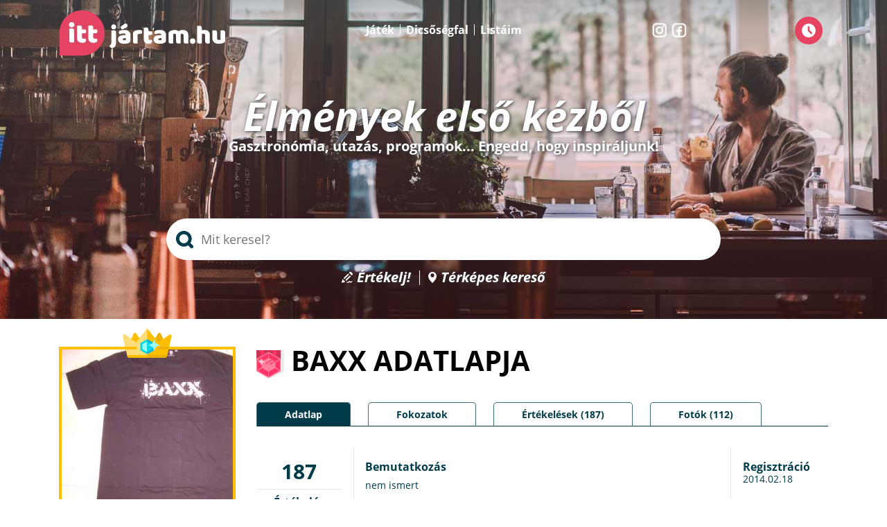

--- FILE ---
content_type: text/html; charset=utf-8
request_url: https://www.ittjartam.hu/profil/baxx/
body_size: 16060
content:
<!DOCTYPE html><html xmlns="http://www.w3.org/1999/xhtml" lang="hu" xml:lang="hu"><head><title>Baxx felhasználó adatlapja - 5 szállásértékelés - 179 étteremértékelés</title><meta name="keywords" content="Baxx profil adatai" /><meta name="description" content="Nézd meg Baxx profil adatait az IttJártam.hu oldalon." /><meta charset="utf-8" /><meta http-equiv="Content-Type" content="text/html; charset=utf-8" /><meta name="SKYPE_TOOLBAR" content="SKYPE_TOOLBAR_PARSER_COMPATIBLE" /><style type="text/css" media="all">@import "/css/layout.css?d=20220706";</style><style type="text/css">header #headerbg {background-image:url('/images/headers/headerbg.jpg');}</style><link rel="preload" href="/images/headers/headerbg.jpg" as="image" /><meta name="viewport" content="width=device-width,initial-scale=1.0" /><link rel="apple-touch-icon" sizes="180x180" href="/apple-touch-icon.png" /><link rel="icon" type="image/png" sizes="32x32" href="/favicon-32x32.png" /><link rel="icon" type="image/png" sizes="16x16" href="/favicon-16x16.png" /><link rel="manifest" href="/site.webmanifest" /><link rel="mask-icon" href="/safari-pinned-tab.svg" color="#5bbad5" /><meta name="msapplication-TileColor" content="#da532c" /><meta name="theme-color" content="#ffffff" /><link rel="preload" href="/fonts/OpenSans-Regular.woff2" as="font" type="font/woff2" crossorigin="anonymous" /><link rel="preload" href="/fonts/OpenSans-Bold.woff2" as="font" type="font/woff2" crossorigin="anonymous" /><script src="/js/jquery-3.5.1.min.js" type="text/javascript"></script><script src="/js/global.min.js?20251111" charset="UTF-8" type="text/javascript"></script><script type="text/javascript"> var randomnumber=Math.floor(Math.random()*99999999); [ '/js/checkadblock.js', '/js/cookiesettings.min.js?d='+randomnumber, '/js/mscripts.php?d='+randomnumber, ].forEach(function(src) { var script = document.createElement('script'); script.src = src; script.async = false; script.defer = false; script.charset = "UTF-8"; document.head.appendChild(script); }); </script><style type="text/css" media="all">@import "/css/profil.css?d=20220503";</style><script src="/js/jquery.visible.min.js" type="text/javascript"></script><script src="/js/jquery.lazy.min.js" type="text/javascript"></script><script src="/js/profil.min.js?20220428" type="text/javascript"></script><script src="/js/profilsearch.min.js?20220503" type="text/javascript"></script><meta property="og:title" content="IttJártam.hu: Olvasd el Baxx étterem és szállásértékeléseit" /><meta property="og:type" content="article" /><meta property="og:url" id="profilurl" content="https://www.ittjartam.hu/profil/baxx/" /><meta property="og:image" content="https://www.ittjartam.hu/profil/baxx-images/profil-210x210.jpg" /><meta property="og:description" content="Baxx - rubin fokozatú értékelő" /></head><body id="fooldal"><header><div id="headerbg"></div><div class="content"><div id="logo"><a href="/"><img src="/images/ittjartam-logo-240x66.webp" width="240" height="66" alt="Ittjártam" title="" border="0" /></a></div><div id="headertoptextlinks"><span><a href="/nyeremenyjatek/">Játék</a></span><span><a href="/top-ertekelok/">Dicsőségfal</a></span><span><a href="/kedvenc-helyek/">Listáim</a></span></div><div id="sociallinks"><a href="https://www.instagram.com/ittjartamhu/" target="_blank"><img src="/images/instagram.webp" width="21" height="21" alt="Instagram" /></a><a href="https://www.facebook.com/Ittjartam.hu/" target="_blank"><img src="/images/facebook.webp" width="21" height="21" alt="Facebook" /></a></div><div id="btn_logincontainer"><div id="btn_logininner"><span id="logintext"></span><input type="button" id="btn_login" class="defbutton" value="" /><div id="loginmenu"></div></div></div><div id="headertitle"><span>Élmények első kézből</span>Gasztronómia, utazás, programok... Engedd, hogy inspiráljunk!</div><div id="headersearch" itemscope itemtype="http://schema.org/WebSite"><meta itemprop="url" content="https://www.ittjartam.hu/"/><form action="/kereses/" method="post" id="searchform" itemprop="potentialAction" itemscope itemtype="http://schema.org/SearchAction"><meta itemprop="target" content="https://www.ittjartam.hu/kereses/{search}/" /><input type="search" id="search" name="search" value="" itemprop="query-input" autocomplete="off" autocorrect="off" autocapitalize="none" spellcheck="false" required="" title="Keresés" role="searchbox" aria-label="Keresés" aria-controls="typeahead_results" aria-autocomplete="list" placeholder="Mit keresel?" /><div id="headersearchresult"></div><div id="headersearchloadingcontainer"><div id="headersearchloading"><div></div><div></div><div></div></div></div></form></div><div id="searchoverlay"></div><div id="headerbottomtextlinks"><span><a href="/irj-ertekelest/" id="link_ertekelj">Értékelj!</a></span><span><a href="/terkep-kereso/" id="link_terkepes">Térképes kereső</a></span></div></div></header><div class="container"><div class="left"><div class="profilpic gasztrokiraly"><img class="lazy" data-src="https://www.ittjartam.hu/profil/baxx-images/profil-255x255.webp" width="255" height="255" /></div><div class="profilname">Baxx</div><div class="gkinfo">1 helyen Gasztrokirály</div><div class="profilstat"><span class="szallas">5</span><span class="etterem">179</span><span class="egyebhely">3</span><span class="foto">112</span></div><div class="dijak"><img class="lazy" data-src="/images/icon_orszagjaro.svg" width="30" height="30" title="Országjáró - 18 városban járt már" alt="Országjáró - 18 városban járt már" /><img class="lazy" data-src="/images/icon_felfedezo.svg" width="30" height="30" title="Felfedező - 115 helyen első értékelő" alt="Felfedező - 115 helyen első értékelő" /><img class="lazy" data-src="/images/icon_nepszeruiro_semisilver.png" width="30" height="30" title="Népszerű író - 107 hasznos szavazat" alt="Népszerű író - 107 hasznos szavazat" /><img class="lazy" data-src="/images/icon_aktivtag_3.svg" width="30" height="30" title="3 évnyi aktív tagság" alt="3 évnyi aktív tagság" /><img class="lazy" data-src="/images/icon_fotozo_bronz.webp" width="30" height="30" title="Lelkes fotózó - 112 feltöltött kép" alt="Lelkes fotózó - 112 feltöltött kép" /></div><div class="follow"><button type="button" id="btn_user_follow" data-user="baxx" data-username="Baxx">Kövesd Baxx felhasználót!</button></div><div id="leftpicscontainer"><div class="title fotoi">Fotói</div><div id="leftpics" class="content leftpics"><img class="lazy" data-src="https://www.ittjartam.hu/profil/baxx-images/harnyas-pekseg-112-126x84.webp" width="126" height="84" /><img class="lazy" data-src="https://www.ittjartam.hu/profil/baxx-images/aranyhal-etterem-gyor-75-126x84.webp" width="126" height="84" /><img class="lazy" data-src="https://www.ittjartam.hu/profil/baxx-images/green-sheep-beers-bar-budapest-67-126x84.webp" width="126" height="84" /><img class="lazy" data-src="https://www.ittjartam.hu/profil/baxx-images/bohemia-sorozo-65-126x84.webp" width="126" height="84" /><img class="lazy" data-src="https://www.ittjartam.hu/profil/baxx-images/azsia-konyha-62-126x84.webp" width="126" height="84" /><img class="lazy" data-src="https://www.ittjartam.hu/profil/baxx-images/mucho-burrito-55-126x84.webp" width="126" height="84" /><img class="lazy" data-src="https://www.ittjartam.hu/profil/baxx-images/mester-gyorsetterem-kavezo-47-126x84.webp" width="126" height="84" /><img class="lazy" data-src="https://www.ittjartam.hu/profil/baxx-images/dunakapu-kavezo-fagyizo-40-126x84.webp" width="126" height="84" /><div id="leftpicnum">112 fotó</div></div></div><div id="ittjartmarcontainer"><div class="title ittjartmar">Itt járt már</div><div class="content"><div id="hotelmap" onclick="showGlobalMap()"><img data-src="/images/terkep/profil-baxx-varosok-234721318387.webp" id="mapimg" mapfilter="profil-8023" mapzoom="7" class="lazy" width="255" height="180" /></div></div></div><meta id="latitude" itemprop="latitude" content="47.174778" /><meta id="longitude" itemprop="longitude" content="19.434814" /></div><div class="right"><h1 class="rubint">Baxx adatlapja</h1><a name="fotok"></a><a name="ertekelesek"></a><a name="fokozatok"></a><a name="adatlap"></a><ul id="tabnav"><li class="tablink selected" id="tab_adatlap"><a href="#adatlap">Adatlap</a></li><li class="tablink" id="tab_fokozatok"><a href="#fokozatok">Fokozatok</a></li><li class="tablink" id="tab_ertekelesek"><a href="#ertekelesek">Értékelések (187)</a></li><li class="tablink" id="tab_fotok"><a href="#fotok">Fotók (112)</a></li></ul><section id="content_adatlap" class="content"><div class="cols"><div class="col1"><div id="ertekelesnum">187<span>Értékelés</span></div><div class="profilstat"><div class="szallas">5</div><div class="etterem">179</div><div class="egyebhely">3</div><div class="foto">112</div></div></div><div class="col2"><div class="title">Bemutatkozás</div><div class="text">nem ismert</div><div class="title">Így utazok, így járok étterembe</div><div class="text">nem ismert</div></div><div class="col3"><div><span>Regisztráció</span>2014.02.18</div><div><span>Utoljára itt</span>2025.08.29</div></div></div><h2 style="margin:40px 0px 20px 0px;">Néhány kiemelt értékelés</h2><div class="rating"><div class="ratingdata"><div class="title"><a href="/gyor/ettermek/matroz-dunaparti-kisvendeglo/17559-olajos-matroz/" target="_blank"><span class="summary" itemprop="name">Olajos Matróz</span></a> - <h3><a href="/gyor/ettermek/matroz-dunaparti-kisvendeglo/" target="_blank">Matróz Dunaparti Kisvendéglő Győr</a></h3></div><div class="ratingsummary"> Gyenge <img class="lazy" data-src="/images/rating-overall-4.webp" width="108" height="19" /><span class="mclear"></span><span>2016. július 1.</span><span>családjával járt itt</span></div><span class="value-title" title="2016-07-01 10:40:08"></span><span class="rating" style="display:none;"><span class="value">2</span><span class="best">5</span></span><div class="text"><span class="description" itemprop="description"> A Matróznak nagy szerencséje, hogy a Dunkakapu tér miatt felújították a teraszt és garantált a folyamatos forgalom. Emiatt egy 20 perces várakozás után jutottunk asztalhoz. Két vélhetően régóta itt szolgáló felszolgáló próbál mindenkihez időben oda érni inább kevesebb sikerrel. Nagy részben hal ételeket kínálnak konzervatív változatban.</span></div><div id="ratingblokkmorelink_1000"><a href="javascript:showRatingMore(1000);" class="morelink">Bővebben &gt;&gt;</a></div><div id="ratingblokkmore_1000" class="ratingblokkmore" style="display:none;"><div class="text" style="margin-top:0;padding-top:0;">A járt utat járatlanért el ne hagyd szellemében jó bő olajban rántják a halat, majd ebben a halas olajban rántják a csirkét is. Ez kifejezetten kellemetlen ízt ad innentől az egész szárnyas ételnek. Harcsát ettünk és fogast, amelyek jó állagúak és ízletesek voltak, de rendkívül sósak. Az én fogásomhoz járt kb. 20 dkg olajban áztatott nyers lisztes sós hagyma is. Ilyet még nem láttam és nem is ettem előtte és akkor se. Kértem valamilyen kapor tartalmú kiegészítőt a halacskához, de a felszolgáló úr egy mosoly kíséretében döbbenten utasította el ezen kérésemet. Az mindenképpen pozitívum, hogy házi tésztákkal dolgoznak. A mosdóban megcsodálhatjuk az egykori győri vár némi maradvány tégláját, amúgy rettentő kicsi és alacsony a helyiség. Az ajtó közvetlenül a pulhoz nyilik. Összességében kívülről sokkal jobban néz ki, a szolgáltatásuk nem tetszett.</div></div><div class="ratingfactors"><div class="etelek">2<span>Ételek / Italok</span></div><div class="kiszolgalas">2<span>Kiszolgálás</span></div><div class="hangulat">4<span>Hangulat</span></div><div class="arertek">2<span>Ár / érték arány</span></div><div class="tisztasag">2<span>Tisztaság</span></div></div><div class="mclear"></div><div class="ratingsmallpics etterem" id="ratingsmallpics_1755882441" data-user="baxx"><div class="title">Felhasználó fényképei:</div><div><img class="lazy" id="ratingpic_1755882441_29275" data-src="https://www.ittjartam.hu/profil/baxx-images/matroz-dunaparti-kisvendeglo-37-189x110.webp" width="189" height="110" alt="Matróz Dunaparti Kisvendéglő Győr - " title="Matróz Dunaparti Kisvendéglő Győr - " onclick="openratinggallery(1755882441, 1);"data-category="" data-date="" data-tetszettigen="" data-tetszettnem="" /><img class="lazy" id="ratingpic_1755882441_29276" data-src="https://www.ittjartam.hu/profil/baxx-images/matroz-dunaparti-kisvendeglo-38-189x110.webp" width="189" height="110" alt="Matróz Dunaparti Kisvendéglő Győr - " title="Matróz Dunaparti Kisvendéglő Győr - " onclick="openratinggallery(1755882441, 2);"data-category="" data-date="" data-tetszettigen="" data-tetszettnem="" /><img class="lazy" id="ratingpic_1755882441_29277" data-src="https://www.ittjartam.hu/profil/baxx-images/matroz-dunaparti-kisvendeglo-39-189x110.webp" width="189" height="110" alt="Matróz Dunaparti Kisvendéglő Győr - " title="Matróz Dunaparti Kisvendéglő Győr - " onclick="openratinggallery(1755882441, 3);"data-category="" data-date="" data-tetszettigen="" data-tetszettnem="" /></div></div></div></div><div class="rating"><div class="ratingdata"><div class="title"><a href="/gyor/ettermek/aranycipo-pekseg-arkad/18024-itt-felig-ures-a-szendvics/" target="_blank"><span class="summary" itemprop="name">Itt félig üres a szendvics</span></a> - <h3><a href="/gyor/ettermek/aranycipo-pekseg-arkad/" target="_blank">Aranycipó Pékség - Árkád Győr</a></h3></div><div class="ratingsummary"> Gyenge <img class="lazy" data-src="/images/rating-overall-4.webp" width="108" height="19" /><span class="mclear"></span><span>2016. július 21.</span><span>a párjával járt itt</span></div><span class="value-title" title="2016-07-21 08:54:58"></span><span class="rating" style="display:none;"><span class="value">2</span><span class="best">5</span></span><div class="text"><span class="description" itemprop="description"> Reggelente az Árkádban az első nyitó kávézó és pékség. Általában kisebb sor áll már korán is itt, mivel látványos és friss szendvicsek sorakoznak a kirakatban. Az áruk kb. 400-500 Ft között van. Ezek zsemlébe vagy kiflibe töltött saláta, halkrém, tojáskrém vagy szalámi. De van még melegszendvics vagy hamburger is, illetve péksütemények.</span></div><div id="ratingblokkmorelink_1001"><a href="javascript:showRatingMore(1001);" class="morelink">Bővebben &gt;&gt;</a></div><div id="ratingblokkmore_1001" class="ratingblokkmore" style="display:none;"><div class="text" style="margin-top:0;padding-top:0;">Kissé drágállom megmondom őszintén az egy saláta levél, egy szelet sajt, 2 szelet szalámi összeállítást 490-ért, főleg úgy, hogy a szokásos trükköt alkalmazzák: a zsemle szélén kilóg minden, de a fele üres. Amúgy finom friss az a fele, amelyikben van valami. Na és a személyzet. Folyamatosan kint van a munkatársat keresünk tábla, ami nem biztos, hogy jó jel. Nem tudom mennyit keresnek az itt dolgozók vagy mennyire szolgál megelégedésükre az aktuális megbizatásuk, de látszatra gyűlölnek itt lenni. Ez főleg igaz az idősebb kolléganőjükre. Összefoglalva: sorban állsz, átvernek egy félig üres zsemlével, ez nem is olcsó, majd a kiszolgáló néni még pofákat is vág. Aztán viheted a kis tálcádat és mehetsz, amerre látsz. Régebben amúgy sokkal jobb volt, mind a minőség, mind a hozzáállás, kár érte.</div></div><div class="ratingfactors"><div class="etelek">2<span>Ételek / Italok</span></div><div class="kiszolgalas">2<span>Kiszolgálás</span></div><div class="hangulat">2<span>Hangulat</span></div><div class="arertek">2<span>Ár / érték arány</span></div><div class="tisztasag">3<span>Tisztaság</span></div></div><div class="mclear"></div></div></div><div class="rating"><div class="ratingdata"><div class="title"><a href="/budapest/ettermek/triopizza-keleti/19864-pizza-a-keletibe/" target="_blank"><span class="summary" itemprop="name">Pizza a Keletibe</span></a> - <h3><a href="/budapest/ettermek/triopizza-keleti/" target="_blank">TRIO Pizza - Keleti Pályaudvar Budapest</a></h3></div><div class="ratingsummary"> Átlagos <img class="lazy" data-src="/images/rating-overall-6.webp" width="108" height="19" /><span class="mclear"></span><span>2016. szeptember 26.</span><span>egyedül járt itt</span></div><span class="value-title" title="2016-09-26 13:40:12"></span><span class="rating" style="display:none;"><span class="value">3</span><span class="best">5</span></span><div class="text"><span class="description" itemprop="description"> A Trio-ban nem szoktam csalódni, most is azt kaptam, amit vártam. Volt még 10 percem a vonatig, gyorsan vettem két szelet pizzát. Egy szalonnás csipőspaprikást és egy sonkás kukoricást. Finom vékonytésztás pizza, alig pizzaszósszal. A feltét attól függ épp hogy sikerül felvágni a kört. Most kifogtam egy bő és egy kevésbé bő feltétest.</span></div><div id="ratingblokkmorelink_1002"><a href="javascript:showRatingMore(1002);" class="morelink">Bővebben &gt;&gt;</a></div><div id="ratingblokkmore_1002" class="ratingblokkmore" style="display:none;"><div class="text" style="margin-top:0;padding-top:0;">A papírtasakban, amiben adják beleragad mindig a sajt, mert előtte kicsit bedobják a sütőbe. A kiszolgálás értékelhetetlen, mert nem hogy nem köszönt a lány, de még rám se nézett. De hát nem is miatta mentem.</div></div><div class="ratingfactors"><div class="etelek">4<span>Ételek / Italok</span></div><div class="kiszolgalas">1<span>Kiszolgálás</span></div><div class="hangulat">1<span>Hangulat</span></div><div class="arertek">4<span>Ár / érték arány</span></div><div class="tisztasag">3<span>Tisztaság</span></div></div><div class="mclear"></div></div></div></section><section id="content_fokozatok" class="content" style="display:none;"><div id="fokozatikonok"><div class="bronz"><img class="lazy" data-src="/images/icon_bronz.png" width="70" height="70" alt="Bronz fokozatú értékelő" /><span>Bronz</span> 5<br />értékelés </div><div class="ezust"><img class="lazy" data-src="/images/icon_silver.png" width="70" height="70" alt="Ezüst fokozatú értékelő" /><span>Ezüst</span> 15<br />értékelés </div><div class="arany"><img class="lazy" data-src="/images/icon_gold.png" width="70" height="70" alt="Arany fokozatú értékelő" /><span>Arany</span> 60<br />értékelés </div><div class="rubint"><img class="lazy" data-src="/images/icon_rubies.png" width="70" height="70" alt="Rubin fokozatú értékelő" /><span>Rubin</span> 125<br />értékelés </div><div class="grey"><img class="lazy" data-src="/images/icon_emeralds.png" width="70" height="70" alt="Smaragd fokozatú értékelő" /><span>Smaragd</span> 63 értékelés kell még ehhez </div><div class="grey"><img class="lazy" data-src="/images/icon_diamonds.png" width="70" height="70" alt="Gyémánt fokozatú értékelő" /><span>Gyémánt</span> 313 értékelés kell még ehhez </div><div class="clear"></div></div><div class="subtitle">Gasztrokirály 1 településen</div><div id="gkcities"><a href="/gyor/" class="gkcity" target="_blank"><img class="lazy" data-src="https://www.ittjartam.hu/gyor/gyor-150x110.webp" width="150" height="110" alt="Győr" border="0" /><span class="text">Győr</span></a><div class="clear"></div></div><div id="elismeresikonok"><div id="megszerzett"><div><img class="lazy" data-src="/images/icon_orszagjaro.png" width="35" height="35" alt="Országjáró" /><span>Országjáró</span> 18 városban<br />járt már </div><div><img class="lazy" data-src="/images/icon_felfedezo.png" width="35" height="35" alt="Felfedező" /><span>Felfedező</span> 115 helyen első értékelő </div><div><img class="lazy" data-src="/images/icon_nepszeruiro_semisilver.png" width="35" height="35" alt="Népszerű író" /><span>Népszerű író</span> 107 hasznos szavazat </div><div><img class="lazy" data-src="/images/icon_aktivtag_3.webp" width="35" height="35" alt="Aktív tag" /><span>Aktív tag</span> 3 évnyi aktív tagság </div><div><img class="lazy" data-src="/images/icon_fotozo_bronz.png" width="35" height="35" alt="Lelkes fotózó" /><span>Lelkes fotózó</span> 112 feltöltött kép </div><div class="clear"></div></div><div id="hamarosan"><div><img class="lazy" data-src="/images/icon_nepszeruiro_silver.png" width="35" height="35" alt="Népszerű író" /><span>Népszerű író</span> még 94 hasznos szavazat kell </div><div><img class="lazy" data-src="/images/icon_aktivtag_4.webp" width="35" height="35" alt="Aktív tag" /><span>Aktív tag</span> még 10 értékelés kell ehhez az év végéig </div><div><img class="lazy" data-src="/images/icon_fotozo_silver.png" width="35" height="35" alt="Kitartó fotózó" /><span>Kitartó fotózó</span> még 389 feltöltött kép kell </div><div class="clear"></div></div><div class="clear"></div></div></section><section id="content_ertekelesek" class="content" style="display:none;"><form action="/profil/baxx/#ertekelesek" method="post" id="profilsearchform"><input type="search" id="profilsearch" name="profilsearch" value="" autocomplete="off" autocorrect="off" autocapitalize="none" spellcheck="false" required="" title="Keresés" role="searchbox" aria-label="Keresés" aria-controls="typeahead_results" aria-autocomplete="list" placeholder="Keress Baxx értékeléseiben (pl. város, étterem, étel...)!" style="border:1px solid #e54360" /><div id="profilsearchresult"></div><div id="profilsearchloadingcontainer"><div id="profilsearchloading"><div></div><div></div><div></div></div></div></form><div id="profilsearchoverlay"></div><a name="rating-ettermek-40942"></a><div class="review" itemprop="review" itemtype="http://schema.org/Review" itemscope=""><div itemprop="itemReviewed" itemscope itemtype="https://schema.org/LocalBusiness"><meta itemprop="url" content = "https://www.ittjartam.hu/szeged/ettermek/bistorant-szeged/" /><meta itemprop="image" content="https://www.ittjartam.hu/szeged/ettermek/bistorant-szeged/bistorant-szeged-12480-330x250.jpg" /><meta itemprop="name" content="Bistorant Szeged" /></div><meta itemprop="datePublished" content="2021-07-13" /><meta itemprop="url" content = "https://www.ittjartam.hu/szeged/ettermek/bistorant-szeged/40942-szegedi-halak/" /><div itemprop="author" itemscope itemtype="https://schema.org/Person"><meta itemprop="name" content="Baxx" /></div><div itemprop="reviewRating" itemscope itemtype="http://schema.org/Rating"><meta itemprop="worstRating" content = "1" /><meta itemprop="bestRating" content = "5" /><meta itemprop="ratingValue" content = "5" /></div><div class="rating first"><div class="ratingdata"><div class="title"><a href="/szeged/ettermek/bistorant-szeged/40942-szegedi-halak/" target="_blank"><span class="summary" itemprop="name">Szegedi halak</span></a> - <h3><a href="/szeged/ettermek/bistorant-szeged/" target="_blank">Bistorant Szeged</a></h3></div><div class="ratingsummary"> Kiváló <img class="lazy" data-src="/images/rating-overall-10.webp" width="108" height="19" /><span class="mclear"></span><span>2021. július 13.</span><span>egyedül járt itt</span></div><span class="value-title" title="2021-07-13 12:42:15"></span><span class="rating" style="display:none;"><span class="value">5</span><span class="best">5</span></span><div class="text"><span class="description" itemprop="description"> Hétvégén ebédidőben Szeged belvárosában kissé nehezen találni helyet az éttermi teraszokon, mégha 30 fok is van. Mondjuk ráérünk keresgélni, mert ingyenes a parkolás egész hétvégén. Csak úgy ránézésre a Bistorantra esett a választás. Még épp időben, mert 2 asztal közül is választhattam.</span></div><div id="ratingblokkmorelink_0"><a href="javascript:showRatingMore(0);" class="morelink">Bővebben &gt;&gt;</a></div><div id="ratingblokkmore_0" class="ratingblokkmore" style="display:none;"><div class="text" style="margin-top:0;padding-top:0;">Kint nem túl nagy a hely, ezért ha jól láttam egy fő személyzet kint, két fő pedig bent szervíroz. Az udvariasság maxximális. Az étlap szerencsére nem túl hosszú, de választékos, már ez is sok mindent elmond. Legyen hal hallal: halászlé és pisztráng. A hallé vegyes ponty és harcsa, darabolva filézve. A lé kellően sűrű, ízletes. A pisztráng jól eltalálva: a bőre nem ropog, de nem is nyúlik. Hasában fokhagymák, mellette vajas puliszka. Ez az általában nekem jellegtelen köret itt valósággal főszerepbe lép elő. Mindezekhez üveges szóda dukál. Mindezért alig több mint 5 db ezres a díj, plusz a borravaló, ami itt mindenképpen járt. Örülök, hogy ezt a helyet választottam.</div></div><div class="ratingfactors"><div class="etelek">5<span>Ételek / Italok</span></div><div class="kiszolgalas">4<span>Kiszolgálás</span></div><div class="hangulat">3<span>Hangulat</span></div><div class="arertek">5<span>Ár / érték arány</span></div><div class="tisztasag">5<span>Tisztaság</span></div></div><div class="mclear"></div></div></div><div class="milyenvolt etterem" id="milyenvolt_40942"><div class="title">Milyennek találod ezt az értékelést?</div><div class="checkboxes"><label class="checkboxcontainer" for="hasznosvolt_etterem_40942"><input type="checkbox" id="hasznosvolt_etterem_40942" onchange="milyenvoltclick('etterem', 40942, 'hasznosvolt')" disabled="true" /><div class="labeltext">Hasznos<span class="count" id="hasznosvoltnum_etterem_40942"></span></div><div class="checkmark"></div></label><label class="checkboxcontainer" for="viccesvolt_etterem_40942"><input type="checkbox" id="viccesvolt_etterem_40942" onchange="milyenvoltclick('etterem', 40942, 'viccesvolt')" disabled="true" /><div class="labeltext">Vicces<span class="count" id="viccesvoltnum_etterem_40942"></span></div><div class="checkmark"></div></label><label class="checkboxcontainer" for="tartalmasvolt_etterem_40942"><input type="checkbox" id="tartalmasvolt_etterem_40942" onchange="milyenvoltclick('etterem',40942, 'tartalmasvolt')" disabled="true" /><div class="labeltext">Tartalmas<span class="count" id="tartalmasvoltnum_etterem_40942"></span></div><div class="checkmark"></div></label><label class="checkboxcontainer" for="erdekesvolt_etterem_40942"><input type="checkbox" id="erdekesvolt_etterem_40942" onchange="milyenvoltclick('etterem', 40942, 'erdekesvolt')" disabled="true" /><div class="labeltext">Érdekes<span class="count" id="erdekesvoltnum_etterem_40942"></span></div><div class="checkmark"></div></label></div></div></div><a name="rating-ettermek-29847"></a><div class="review" itemprop="review" itemtype="http://schema.org/Review" itemscope=""><div itemprop="itemReviewed" itemscope itemtype="https://schema.org/LocalBusiness"><meta itemprop="url" content = "https://www.ittjartam.hu/budapest/ettermek/tavacska-pizzeria-kavezo/" /><meta itemprop="image" content="https://www.ittjartam.hu/images/nopic-350x235.jpg" /><meta itemprop="name" content="Tavacska Pizzéria & Kávézó Budapest" /></div><meta itemprop="datePublished" content="2018-05-13" /><meta itemprop="url" content = "https://www.ittjartam.hu/budapest/ettermek/tavacska-pizzeria-kavezo/29847-kivalo-plusz-feltet-nelkul/" /><div itemprop="author" itemscope itemtype="https://schema.org/Person"><meta itemprop="name" content="Baxx" /></div><div itemprop="reviewRating" itemscope itemtype="http://schema.org/Rating"><meta itemprop="worstRating" content = "1" /><meta itemprop="bestRating" content = "5" /><meta itemprop="ratingValue" content = "4" /></div><div class="rating"><div class="ratingdata"><div class="title"><a href="/budapest/ettermek/tavacska-pizzeria-kavezo/29847-kivalo-plusz-feltet-nelkul/" target="_blank"><span class="summary" itemprop="name">Kiváló! Plusz feltét nélkül...</span></a> - <h3><a href="/budapest/ettermek/tavacska-pizzeria-kavezo/" target="_blank">Tavacska Pizzéria & Kávézó Budapest</a></h3></div><div class="ratingsummary"> Jó <img class="lazy" data-src="/images/rating-overall-8.webp" width="108" height="19" /><span class="mclear"></span><span>2018. május 13.</span><span>egyedül járt itt</span></div><span class="value-title" title="2018-05-13 19:31:15"></span><span class="rating" style="display:none;"><span class="value">4</span><span class="best">5</span></span><div class="text"><span class="description" itemprop="description"> Az imént látogattam meg a helyet. Sokan vannak, vasárnap kora este. Az udvaron kis tó, halacskákkal, a pultban két hölgy. Átlagon felül kedvesek, mosolyognak. Pizzát kértem elvitelre plusz lilahagymával. A pizza nagyon finom, érezni, hogy minőségibb cuccok vannak rajta. 32 cm, átlagos áron. Viszont a hagyma, amit ráraktak (lásd: a képen) vicc, hogy 150 Ft-ba kerül.</span></div><div id="ratingblokkmorelink_1"><a href="javascript:showRatingMore(1);" class="morelink">Bővebben &gt;&gt;</a></div><div id="ratingblokkmore_1" class="ratingblokkmore" style="display:none;"><div class="text" style="margin-top:0;padding-top:0;">Tényleg kár ezért a kicsinyességért! Mondhatni, röhej és vicc kategória! Összességében kiváló pizzéria, gyors kedves kiszolgálással, nem túl drágán. Kár a hagymáért. Megyek máskor is, de nem kérek plusz feltétet.</div></div><div class="ratingfactors"><div class="etelek">4<span>Ételek / Italok</span></div><div class="kiszolgalas">5<span>Kiszolgálás</span></div><div class="hangulat">5<span>Hangulat</span></div><div class="arertek">3<span>Ár / érték arány</span></div><div class="tisztasag">5<span>Tisztaság</span></div></div><div class="mclear"></div><div class="ratingsmallpics etterem" id="ratingsmallpics_29847" data-user="baxx"><div class="title">Felhasználó fényképei:</div><div><img class="lazy" id="ratingpic_29847_69451" data-src="https://www.ittjartam.hu/profil/baxx-images/tavacska-pizzeria-kavezo-118-189x110.webp" width="189" height="110" alt="Tavacska Pizzéria & Kávézó Budapest - Étel/ital" title="Tavacska Pizzéria & Kávézó Budapest - Étel/ital" onclick="openratinggallery(29847, 1);" data-category="Étel/ital" data-date="2018.05.13." data-tetszettigen="0" data-tetszettnem="0" /></div></div></div></div><div class="milyenvolt etterem" id="milyenvolt_29847"><div class="title">Milyennek találod ezt az értékelést?</div><div class="checkboxes"><label class="checkboxcontainer" for="hasznosvolt_etterem_29847"><input type="checkbox" id="hasznosvolt_etterem_29847" onchange="milyenvoltclick('etterem', 29847, 'hasznosvolt')" disabled="true" /><div class="labeltext">Hasznos<span class="count" id="hasznosvoltnum_etterem_29847"></span></div><div class="checkmark"></div></label><label class="checkboxcontainer" for="viccesvolt_etterem_29847"><input type="checkbox" id="viccesvolt_etterem_29847" onchange="milyenvoltclick('etterem', 29847, 'viccesvolt')" disabled="true" /><div class="labeltext">Vicces<span class="count" id="viccesvoltnum_etterem_29847"></span></div><div class="checkmark"></div></label><label class="checkboxcontainer" for="tartalmasvolt_etterem_29847"><input type="checkbox" id="tartalmasvolt_etterem_29847" onchange="milyenvoltclick('etterem',29847, 'tartalmasvolt')" disabled="true" /><div class="labeltext">Tartalmas<span class="count" id="tartalmasvoltnum_etterem_29847"></span></div><div class="checkmark"></div></label><label class="checkboxcontainer" for="erdekesvolt_etterem_29847"><input type="checkbox" id="erdekesvolt_etterem_29847" onchange="milyenvoltclick('etterem', 29847, 'erdekesvolt')" disabled="true" /><div class="labeltext">Érdekes<span class="count" id="erdekesvoltnum_etterem_29847"></span></div><div class="checkmark"></div></label></div></div></div><a name="rating-ettermek-23836"></a><div class="review" itemprop="review" itemtype="http://schema.org/Review" itemscope=""><div itemprop="itemReviewed" itemscope itemtype="https://schema.org/LocalBusiness"><meta itemprop="url" content = "https://www.ittjartam.hu/budapest/ettermek/kakas-deak-budapest/" /><meta itemprop="image" content="https://www.ittjartam.hu/images/nopic-350x235.jpg" /><meta itemprop="name" content="Kakas Presszó - Deák Ferenc tér Budapest" /></div><meta itemprop="datePublished" content="2017-04-15" /><meta itemprop="url" content = "https://www.ittjartam.hu/budapest/ettermek/kakas-deak-budapest/23836-kozepes-kakas/" /><div itemprop="author" itemscope itemtype="https://schema.org/Person"><meta itemprop="name" content="Baxx" /></div><div itemprop="reviewRating" itemscope itemtype="http://schema.org/Rating"><meta itemprop="worstRating" content = "1" /><meta itemprop="bestRating" content = "5" /><meta itemprop="ratingValue" content = "3" /></div><div class="rating"><div class="ratingdata"><div class="title"><a href="/budapest/ettermek/kakas-deak-budapest/23836-kozepes-kakas/" target="_blank"><span class="summary" itemprop="name">Közepes Kakas</span></a> - <h3><a href="/budapest/ettermek/kakas-deak-budapest/" target="_blank">Kakas Presszó - Deák Ferenc tér Budapest</a></h3></div><div class="ratingsummary"> Átlagos <img class="lazy" data-src="/images/rating-overall-6.webp" width="108" height="19" /><span class="mclear"></span><span>2017. április 15.</span><span>barátokkal járt itt</span></div><span class="value-title" title="2017-04-15 12:45:18"></span><span class="rating" style="display:none;"><span class="value">3</span><span class="best">5</span></span><div class="text"><span class="description" itemprop="description"> Meccsnéző helyet kerestünk és érdekes módon az nap este mindenhol a híradó ment a kocsmákban. Na de sebaj, mert sörért jöttünk, itt maradunk a Kakasban, úgysem voltunk még. Lehet kártyával is is fizetni ez előny. Néhány asztal van, helyet úgy kell vadászni, pedig szerda este van. Árfekvésben közepes, drágának semmiképpen sem mondható.</span></div><div id="ratingblokkmorelink_2"><a href="javascript:showRatingMore(2);" class="morelink">Bővebben &gt;&gt;</a></div><div id="ratingblokkmore_2" class="ratingblokkmore" style="display:none;"><div class="text" style="margin-top:0;padding-top:0;">A csapolt kínálat háromra korlátozódik. Sima átlagos este volt, annyi eseménnyel, hogy egy bejött egy kéregető hajléktalan, váltottunk vele pár szót, de megértette, hogy mi inkább meccset néznénk. Pár perc múlva a pultos lány dobta ki olyan szitok szavakkal kísérve, amelyeket adott esetben még nem is hallottunk azelőtt. Gondolom már rutinos ebben a hölgy. Összességében nem is jó, nem is rossz hely.</div></div><div class="ratingfactors"><div class="etelek">3<span>Ételek / Italok</span></div><div class="kiszolgalas">3<span>Kiszolgálás</span></div><div class="hangulat">3<span>Hangulat</span></div><div class="arertek">3<span>Ár / érték arány</span></div><div class="tisztasag">2<span>Tisztaság</span></div></div><div class="mclear"></div></div></div><div class="milyenvolt etterem" id="milyenvolt_23836"><div class="title">Milyennek találod ezt az értékelést?</div><div class="checkboxes"><label class="checkboxcontainer" for="hasznosvolt_etterem_23836"><input type="checkbox" id="hasznosvolt_etterem_23836" onchange="milyenvoltclick('etterem', 23836, 'hasznosvolt')" disabled="true" /><div class="labeltext">Hasznos<span class="count" id="hasznosvoltnum_etterem_23836"> 1</span></div><div class="checkmark"></div></label><label class="checkboxcontainer" for="viccesvolt_etterem_23836"><input type="checkbox" id="viccesvolt_etterem_23836" onchange="milyenvoltclick('etterem', 23836, 'viccesvolt')" disabled="true" /><div class="labeltext">Vicces<span class="count" id="viccesvoltnum_etterem_23836"></span></div><div class="checkmark"></div></label><label class="checkboxcontainer" for="tartalmasvolt_etterem_23836"><input type="checkbox" id="tartalmasvolt_etterem_23836" onchange="milyenvoltclick('etterem',23836, 'tartalmasvolt')" disabled="true" /><div class="labeltext">Tartalmas<span class="count" id="tartalmasvoltnum_etterem_23836"></span></div><div class="checkmark"></div></label><label class="checkboxcontainer" for="erdekesvolt_etterem_23836"><input type="checkbox" id="erdekesvolt_etterem_23836" onchange="milyenvoltclick('etterem', 23836, 'erdekesvolt')" disabled="true" /><div class="labeltext">Érdekes<span class="count" id="erdekesvoltnum_etterem_23836"></span></div><div class="checkmark"></div></label></div></div></div><a name="rating-ettermek-21273"></a><div class="review" itemprop="review" itemtype="http://schema.org/Review" itemscope=""><div itemprop="itemReviewed" itemscope itemtype="https://schema.org/LocalBusiness"><meta itemprop="url" content = "https://www.ittjartam.hu/paks/ettermek/inyenc-falatozo/" /><meta itemprop="image" content="https://www.ittjartam.hu/images/nopic-350x235.jpg" /><meta itemprop="name" content="Ínyenc Falatozó Paks" /></div><meta itemprop="datePublished" content="2016-11-23" /><meta itemprop="url" content = "https://www.ittjartam.hu/paks/ettermek/inyenc-falatozo/21273-retro-onkiszolgalo/" /><div itemprop="author" itemscope itemtype="https://schema.org/Person"><meta itemprop="name" content="Baxx" /></div><div itemprop="reviewRating" itemscope itemtype="http://schema.org/Rating"><meta itemprop="worstRating" content = "1" /><meta itemprop="bestRating" content = "5" /><meta itemprop="ratingValue" content = "3" /></div><div class="rating"><div class="ratingdata"><div class="title"><a href="/paks/ettermek/inyenc-falatozo/21273-retro-onkiszolgalo/" target="_blank"><span class="summary" itemprop="name">Retró önkiszolgáló</span></a> - <h3><a href="/paks/ettermek/inyenc-falatozo/" target="_blank">Ínyenc Falatozó Paks</a></h3></div><div class="ratingsummary"> Átlagos <img class="lazy" data-src="/images/rating-overall-6.webp" width="108" height="19" /><span class="mclear"></span><span>2016. november 23.</span><span>, kollégákkal járt itt</span></div><span class="value-title" title="2016-11-23 07:55:04"></span><span class="rating" style="display:none;"><span class="value">3</span><span class="best">5</span></span><div class="text"><span class="description" itemprop="description"> Önkiszolgáló étterem. Nincs túl nagy választék, de ami van az mind frissnek tűnik. Rántott karaj magos bundában kicsit száraz, de ugyanakkor nagyon vékony is. A párolt zöldség finom, ropogós, talán kicsit margarinos is. A majonézes kukorica saláta teljesen rendben. Bár adhatták volna külön tálkába is.</span></div><div id="ratingblokkmorelink_3"><a href="javascript:showRatingMore(3);" class="morelink">Bővebben &gt;&gt;</a></div><div id="ratingblokkmore_3" class="ratingblokkmore" style="display:none;"><div class="text" style="margin-top:0;padding-top:0;">A kabátom elég ételszagú lett 10 perc alatt. A kiszolgálás kedves és gyors. A berendezés elég retró vagy inkább felújításra szorul.</div></div><div class="ratingfactors"><div class="etelek">3<span>Ételek / Italok</span></div><div class="kiszolgalas">4<span>Kiszolgálás</span></div><div class="hangulat">3<span>Hangulat</span></div><div class="arertek">4<span>Ár / érték arány</span></div><div class="tisztasag">3<span>Tisztaság</span></div></div><div class="mclear"></div></div></div><div class="milyenvolt etterem" id="milyenvolt_21273"><div class="title">Milyennek találod ezt az értékelést?</div><div class="checkboxes"><label class="checkboxcontainer" for="hasznosvolt_etterem_21273"><input type="checkbox" id="hasznosvolt_etterem_21273" onchange="milyenvoltclick('etterem', 21273, 'hasznosvolt')" disabled="true" /><div class="labeltext">Hasznos<span class="count" id="hasznosvoltnum_etterem_21273"></span></div><div class="checkmark"></div></label><label class="checkboxcontainer" for="viccesvolt_etterem_21273"><input type="checkbox" id="viccesvolt_etterem_21273" onchange="milyenvoltclick('etterem', 21273, 'viccesvolt')" disabled="true" /><div class="labeltext">Vicces<span class="count" id="viccesvoltnum_etterem_21273"></span></div><div class="checkmark"></div></label><label class="checkboxcontainer" for="tartalmasvolt_etterem_21273"><input type="checkbox" id="tartalmasvolt_etterem_21273" onchange="milyenvoltclick('etterem',21273, 'tartalmasvolt')" disabled="true" /><div class="labeltext">Tartalmas<span class="count" id="tartalmasvoltnum_etterem_21273"></span></div><div class="checkmark"></div></label><label class="checkboxcontainer" for="erdekesvolt_etterem_21273"><input type="checkbox" id="erdekesvolt_etterem_21273" onchange="milyenvoltclick('etterem', 21273, 'erdekesvolt')" disabled="true" /><div class="labeltext">Érdekes<span class="count" id="erdekesvoltnum_etterem_21273"></span></div><div class="checkmark"></div></label></div></div></div><a name="rating-ettermek-21100"></a><div class="review" itemprop="review" itemtype="http://schema.org/Review" itemscope=""><div itemprop="itemReviewed" itemscope itemtype="https://schema.org/LocalBusiness"><meta itemprop="url" content = "https://www.ittjartam.hu/gyor/ettermek/gyori-nemzeti-szinhaz-bufeje/" /><meta itemprop="image" content="https://www.ittjartam.hu/images/nopic-350x235.jpg" /><meta itemprop="name" content="Győri Nemzeti Színház Büféje Győr" /></div><meta itemprop="datePublished" content="2016-11-14" /><meta itemprop="url" content = "https://www.ittjartam.hu/gyor/ettermek/gyori-nemzeti-szinhaz-bufeje/21100-bufe-ahogy-regen-ugy-most-is/" /><div itemprop="author" itemscope itemtype="https://schema.org/Person"><meta itemprop="name" content="Baxx" /></div><div itemprop="reviewRating" itemscope itemtype="http://schema.org/Rating"><meta itemprop="worstRating" content = "1" /><meta itemprop="bestRating" content = "5" /><meta itemprop="ratingValue" content = "3" /></div><div class="rating"><div class="ratingdata"><div class="title"><a href="/gyor/ettermek/gyori-nemzeti-szinhaz-bufeje/21100-bufe-ahogy-regen-ugy-most-is/" target="_blank"><span class="summary" itemprop="name">Büfé ahogy régen, úgy most is</span></a> - <h3><a href="/gyor/ettermek/gyori-nemzeti-szinhaz-bufeje/" target="_blank">Győri Nemzeti Színház Büféje Győr</a></h3></div><div class="ratingsummary"> Átlagos <img class="lazy" data-src="/images/rating-overall-6.webp" width="108" height="19" /><span class="mclear"></span><span>2016. november 14.</span><span>a párjával járt itt</span></div><span class="value-title" title="2016-11-14 14:21:56"></span><span class="rating" style="display:none;"><span class="value">3</span><span class="best">5</span></span><div class="text"><span class="description" itemprop="description"> Ahogy az épület előtti tér és maga az épület is, annak büféje szintén egy letűnt kor öröksége, annak mind jó és rossz tulajdonságaival együtt. Egy hosszú pult mögött szolgál ki néhány hölgy. A kínálat nem túl bonyolult, a megszokott italokat kaphatjuk, közepesen drága árfekvésben. Ami a mi személyes kedvencünk az a sajtos roló.</span></div><div id="ratingblokkmorelink_4"><a href="javascript:showRatingMore(4);" class="morelink">Bővebben &gt;&gt;</a></div><div id="ratingblokkmore_4" class="ratingblokkmore" style="display:none;"><div class="text" style="margin-top:0;padding-top:0;">Mindig friss puha, finom és gyorsan elfogy. A kiszolgálás viszonylag a nagy hirtelen tömeg ellenére is dinamikus. Mind az infrastruktúrára, mind a kínálatra azért ráférne a felújítás.</div></div><div class="ratingfactors"><div class="etelek">3<span>Ételek / Italok</span></div><div class="kiszolgalas">4<span>Kiszolgálás</span></div><div class="hangulat">3<span>Hangulat</span></div><div class="arertek">3<span>Ár / érték arány</span></div><div class="tisztasag">3<span>Tisztaság</span></div></div><div class="mclear"></div><div class="ratingsmallpics etterem" id="ratingsmallpics_21100" data-user="baxx"><div class="title">Felhasználó fényképei:</div><div><img class="lazy" id="ratingpic_21100_41052" data-src="https://www.ittjartam.hu/profil/baxx-images/gyori-nemzeti-szinhaz-bufeje-117-189x110.webp" width="189" height="110" alt="Győri Nemzeti Színház Büféje Győr - Étel/ital" title="Győri Nemzeti Színház Büféje Győr - Étel/ital" onclick="openratinggallery(21100, 1);" data-category="Étel/ital" data-date="2016.11.14." data-tetszettigen="1" data-tetszettnem="0" /></div></div></div></div><div class="milyenvolt etterem" id="milyenvolt_21100"><div class="title">Milyennek találod ezt az értékelést?</div><div class="checkboxes"><label class="checkboxcontainer" for="hasznosvolt_etterem_21100"><input type="checkbox" id="hasznosvolt_etterem_21100" onchange="milyenvoltclick('etterem', 21100, 'hasznosvolt')" disabled="true" /><div class="labeltext">Hasznos<span class="count" id="hasznosvoltnum_etterem_21100"></span></div><div class="checkmark"></div></label><label class="checkboxcontainer" for="viccesvolt_etterem_21100"><input type="checkbox" id="viccesvolt_etterem_21100" onchange="milyenvoltclick('etterem', 21100, 'viccesvolt')" disabled="true" /><div class="labeltext">Vicces<span class="count" id="viccesvoltnum_etterem_21100"></span></div><div class="checkmark"></div></label><label class="checkboxcontainer" for="tartalmasvolt_etterem_21100"><input type="checkbox" id="tartalmasvolt_etterem_21100" onchange="milyenvoltclick('etterem',21100, 'tartalmasvolt')" disabled="true" /><div class="labeltext">Tartalmas<span class="count" id="tartalmasvoltnum_etterem_21100"></span></div><div class="checkmark"></div></label><label class="checkboxcontainer" for="erdekesvolt_etterem_21100"><input type="checkbox" id="erdekesvolt_etterem_21100" onchange="milyenvoltclick('etterem', 21100, 'erdekesvolt')" disabled="true" /><div class="labeltext">Érdekes<span class="count" id="erdekesvoltnum_etterem_21100"></span></div><div class="checkmark"></div></label></div></div></div><a name="rating-ettermek-21049"></a><div class="review" itemprop="review" itemtype="http://schema.org/Review" itemscope=""><div itemprop="itemReviewed" itemscope itemtype="https://schema.org/LocalBusiness"><meta itemprop="url" content = "https://www.ittjartam.hu/gyor/ettermek/jam-juice-more/" /><meta itemprop="image" content="https://www.ittjartam.hu/images/nopic-350x235.jpg" /><meta itemprop="name" content="JAM Juice & More Győr" /></div><meta itemprop="datePublished" content="2016-11-11" /><meta itemprop="url" content = "https://www.ittjartam.hu/gyor/ettermek/jam-juice-more/21049-kellemes-belvarosi-reggeli/" /><div itemprop="author" itemscope itemtype="https://schema.org/Person"><meta itemprop="name" content="Baxx" /></div><div itemprop="reviewRating" itemscope itemtype="http://schema.org/Rating"><meta itemprop="worstRating" content = "1" /><meta itemprop="bestRating" content = "5" /><meta itemprop="ratingValue" content = "5" /></div><div class="rating"><div class="ratingdata"><div class="title"><a href="/gyor/ettermek/jam-juice-more/21049-kellemes-belvarosi-reggeli/" target="_blank"><span class="summary" itemprop="name">Kellemes belvárosi reggeli</span></a> - <h3><a href="/gyor/ettermek/jam-juice-more/" target="_blank">JAM Juice & More Győr</a></h3></div><div class="ratingsummary"> Kiváló <img class="lazy" data-src="/images/rating-overall-10.webp" width="108" height="19" /><span class="mclear"></span><span>2016. november 11.</span><span>családjával járt itt</span></div><span class="value-title" title="2016-11-11 10:32:45"></span><span class="rating" style="display:none;"><span class="value">5</span><span class="best">5</span></span><div class="text"><span class="description" itemprop="description"> Nem régen nyílt a belvárosban a hely. Mi reggelizni tértünk be. 4-5 asztal van, sokan nem férünk be egyszerre, mi az ablakba ültünk, hogy reggeli közben élőben nézhessük a belvárosi közvetítést. Már megérkezésünkkor kedves mosoly fogad és a kiszolgáló lány közli, hogy bármit elkészítenek nekünk reggelire.</span></div><div id="ratingblokkmorelink_5"><a href="javascript:showRatingMore(5);" class="morelink">Bővebben &gt;&gt;</a></div><div id="ratingblokkmore_5" class="ratingblokkmore" style="display:none;"><div class="text" style="margin-top:0;padding-top:0;">Tükörtojást kértünk sonkával, kv-t és 100%-os ananász dzsúzt, ami szerintem inkább narancs volt, de finom volt így is. Jó volt minden, jól laktunk és jól éreztük magunkat. Kellemes kis hely, bravó, csk így tovább.</div></div><div class="ratingfactors"><div class="etelek">5<span>Ételek / Italok</span></div><div class="kiszolgalas">5<span>Kiszolgálás</span></div><div class="hangulat">4<span>Hangulat</span></div><div class="arertek">4<span>Ár / érték arány</span></div><div class="tisztasag">5<span>Tisztaság</span></div></div><div class="mclear"></div><div class="ratingsmallpics etterem" id="ratingsmallpics_21049" data-user="baxx"><div class="title">Felhasználó fényképei:</div><div><img class="lazy" id="ratingpic_21049_40760" data-src="https://www.ittjartam.hu/profil/baxx-images/jam-juice-more-113-189x110.webp" width="189" height="110" alt="JAM Juice & More Győr - Étlap/itallap" title="JAM Juice & More Győr - Étlap/itallap" onclick="openratinggallery(21049, 1);" data-category="Étlap/itallap" data-date="2016.11.11." data-tetszettigen="0" data-tetszettnem="0" /><img class="lazy" id="ratingpic_21049_40761" data-src="https://www.ittjartam.hu/profil/baxx-images/jam-juice-more-114-189x110.webp" width="189" height="110" alt="JAM Juice & More Győr - Étel/ital" title="JAM Juice & More Győr - Étel/ital" onclick="openratinggallery(21049, 2);" data-category="Étel/ital" data-date="2016.11.11." data-tetszettigen="0" data-tetszettnem="0" /><img class="lazy" id="ratingpic_21049_40762" data-src="https://www.ittjartam.hu/profil/baxx-images/jam-juice-more-115-189x110.webp" width="189" height="110" alt="JAM Juice & More Győr - Étel/ital" title="JAM Juice & More Győr - Étel/ital" onclick="openratinggallery(21049, 3);" data-category="Étel/ital" data-date="2016.11.11." data-tetszettigen="0" data-tetszettnem="0" /><img class="hide" id="ratingpic_21049_40763" data-src="https://www.ittjartam.hu/profil/baxx-images/jam-juice-more-116-189x110.webp" width="189" height="110" alt="JAM Juice & More Győr - Étel/ital" title="JAM Juice & More Győr - Étel/ital" onclick="openratinggallery(21049, 4);" data-category="Étel/ital" data-date="2016.11.11." data-tetszettigen="0" data-tetszettnem="0" /></div><a href="javascript:openratinggallery(21049,1);" class="morelink">Még több kép (1 db) &gt;&gt;</a></div></div></div><div class="milyenvolt etterem" id="milyenvolt_21049"><div class="title">Milyennek találod ezt az értékelést?</div><div class="checkboxes"><label class="checkboxcontainer" for="hasznosvolt_etterem_21049"><input type="checkbox" id="hasznosvolt_etterem_21049" onchange="milyenvoltclick('etterem', 21049, 'hasznosvolt')" disabled="true" /><div class="labeltext">Hasznos<span class="count" id="hasznosvoltnum_etterem_21049"> 1</span></div><div class="checkmark"></div></label><label class="checkboxcontainer" for="viccesvolt_etterem_21049"><input type="checkbox" id="viccesvolt_etterem_21049" onchange="milyenvoltclick('etterem', 21049, 'viccesvolt')" disabled="true" /><div class="labeltext">Vicces<span class="count" id="viccesvoltnum_etterem_21049"></span></div><div class="checkmark"></div></label><label class="checkboxcontainer" for="tartalmasvolt_etterem_21049"><input type="checkbox" id="tartalmasvolt_etterem_21049" onchange="milyenvoltclick('etterem',21049, 'tartalmasvolt')" disabled="true" /><div class="labeltext">Tartalmas<span class="count" id="tartalmasvoltnum_etterem_21049"></span></div><div class="checkmark"></div></label><label class="checkboxcontainer" for="erdekesvolt_etterem_21049"><input type="checkbox" id="erdekesvolt_etterem_21049" onchange="milyenvoltclick('etterem', 21049, 'erdekesvolt')" disabled="true" /><div class="labeltext">Érdekes<span class="count" id="erdekesvoltnum_etterem_21049"></span></div><div class="checkmark"></div></label></div></div></div><a name="rating-ettermek-20994"></a><div class="review" itemprop="review" itemtype="http://schema.org/Review" itemscope=""><div itemprop="itemReviewed" itemscope itemtype="https://schema.org/LocalBusiness"><meta itemprop="url" content = "https://www.ittjartam.hu/gyor/ettermek/lipoti-pekseg-kavezo-gyortesco/" /><meta itemprop="image" content="https://www.ittjartam.hu/images/nopic-350x235.jpg" /><meta itemprop="name" content="Lipóti Pékség és Kávézó (Tesco) Győr" /></div><meta itemprop="datePublished" content="2016-11-08" /><meta itemprop="url" content = "https://www.ittjartam.hu/gyor/ettermek/lipoti-pekseg-kavezo-gyortesco/20994-kellemes-kavezo-a-tescoban/" /><div itemprop="author" itemscope itemtype="https://schema.org/Person"><meta itemprop="name" content="Baxx" /></div><div itemprop="reviewRating" itemscope itemtype="http://schema.org/Rating"><meta itemprop="worstRating" content = "1" /><meta itemprop="bestRating" content = "5" /><meta itemprop="ratingValue" content = "4" /></div><div class="rating"><div class="ratingdata"><div class="title"><a href="/gyor/ettermek/lipoti-pekseg-kavezo-gyortesco/20994-kellemes-kavezo-a-tescoban/" target="_blank"><span class="summary" itemprop="name">Kellemes kávézó a Tescoban</span></a> - <h3><a href="/gyor/ettermek/lipoti-pekseg-kavezo-gyortesco/" target="_blank">Lipóti Pékség és Kávézó (Tesco) Győr</a></h3></div><div class="ratingsummary"> Jó <img class="lazy" data-src="/images/rating-overall-8.webp" width="108" height="19" /><span class="mclear"></span><span>2016. november 8.</span><span>egyedül járt itt</span></div><span class="value-title" title="2016-11-08 09:58:41"></span><span class="rating" style="display:none;"><span class="value">4</span><span class="best">5</span></span><div class="text"><span class="description" itemprop="description"> A nagy Tesco-ban ez egy újonnan megnyílt egész jól kialakított kávézó. Páran mindig üldögélnek a néhány kis asztalkánál. Mi most elvitelre kértünk pár sajttekercset. Különleges (legalábbis korábban ilyet nem kóstoltam) füszeres (paprikás) sajtkrémmel töltik a tésztát. Nagyon ízletes volt, délután 5 körül is finom frissnek tűnt.</span></div><div id="ratingblokkmorelink_6"><a href="javascript:showRatingMore(6);" class="morelink">Bővebben &gt;&gt;</a></div><div id="ratingblokkmore_6" class="ratingblokkmore" style="display:none;"><div class="text" style="margin-top:0;padding-top:0;">A 4 db-ért fizettem közel egy ezrest. Ahogy oda lépsz a pulthoz a kiszolgáló lány már mosolyog is és veszi fel a kesztűjét már az előtt, hogy kértél volna. Egy apróság: a blokk elmaradt. De most nem is kellett.</div></div><div class="ratingfactors"><div class="etelek">4<span>Ételek / Italok</span></div><div class="kiszolgalas">4<span>Kiszolgálás</span></div><div class="hangulat">3<span>Hangulat</span></div><div class="arertek">3<span>Ár / érték arány</span></div><div class="tisztasag">4<span>Tisztaság</span></div></div><div class="mclear"></div></div></div><div class="milyenvolt etterem" id="milyenvolt_20994"><div class="title">Milyennek találod ezt az értékelést?</div><div class="checkboxes"><label class="checkboxcontainer" for="hasznosvolt_etterem_20994"><input type="checkbox" id="hasznosvolt_etterem_20994" onchange="milyenvoltclick('etterem', 20994, 'hasznosvolt')" disabled="true" /><div class="labeltext">Hasznos<span class="count" id="hasznosvoltnum_etterem_20994"></span></div><div class="checkmark"></div></label><label class="checkboxcontainer" for="viccesvolt_etterem_20994"><input type="checkbox" id="viccesvolt_etterem_20994" onchange="milyenvoltclick('etterem', 20994, 'viccesvolt')" disabled="true" /><div class="labeltext">Vicces<span class="count" id="viccesvoltnum_etterem_20994"></span></div><div class="checkmark"></div></label><label class="checkboxcontainer" for="tartalmasvolt_etterem_20994"><input type="checkbox" id="tartalmasvolt_etterem_20994" onchange="milyenvoltclick('etterem',20994, 'tartalmasvolt')" disabled="true" /><div class="labeltext">Tartalmas<span class="count" id="tartalmasvoltnum_etterem_20994"></span></div><div class="checkmark"></div></label><label class="checkboxcontainer" for="erdekesvolt_etterem_20994"><input type="checkbox" id="erdekesvolt_etterem_20994" onchange="milyenvoltclick('etterem', 20994, 'erdekesvolt')" disabled="true" /><div class="labeltext">Érdekes<span class="count" id="erdekesvoltnum_etterem_20994"></span></div><div class="checkmark"></div></label></div></div></div><a name="rating-ettermek-20990"></a><div class="review" itemprop="review" itemtype="http://schema.org/Review" itemscope=""><div itemprop="itemReviewed" itemscope itemtype="https://schema.org/LocalBusiness"><meta itemprop="url" content = "https://www.ittjartam.hu/gyor/ettermek/harnyas-pekseg/" /><meta itemprop="image" content="https://www.ittjartam.hu/images/nopic-350x235.jpg" /><meta itemprop="name" content="Harnyas Pékség Győr" /></div><meta itemprop="datePublished" content="2016-11-08" /><meta itemprop="url" content = "https://www.ittjartam.hu/gyor/ettermek/harnyas-pekseg/20990-szomoru-hely/" /><div itemprop="author" itemscope itemtype="https://schema.org/Person"><meta itemprop="name" content="Baxx" /></div><div itemprop="reviewRating" itemscope itemtype="http://schema.org/Rating"><meta itemprop="worstRating" content = "1" /><meta itemprop="bestRating" content = "5" /><meta itemprop="ratingValue" content = "1" /></div><div class="rating"><div class="ratingdata"><div class="title"><a href="/gyor/ettermek/harnyas-pekseg/20990-szomoru-hely/" target="_blank"><span class="summary" itemprop="name">Szomorú hely</span></a> - <h3><a href="/gyor/ettermek/harnyas-pekseg/" target="_blank">Harnyas Pékség Győr</a></h3></div><div class="ratingsummary"> Szörnyű <img class="lazy" data-src="/images/rating-overall-2.webp" width="108" height="19" /><span class="mclear"></span><span>2016. november 8.</span><span>egyedül járt itt</span></div><span class="value-title" title="2016-11-08 09:08:34"></span><span class="rating" style="display:none;"><span class="value">1</span><span class="best">5</span></span><div class="text"><span class="description" itemprop="description"> A panelház aljába találjuk a pékséget. Korábban egy igen népszerű kocsma működött itt. Most meg ez a szomorú (jobb szót nem tudok rá) pékség. Hétköznap délben üres minden polc, konkrétan 1-2 pogácsa és pár db kenyér a kínálat. Az eladó a köszönésemre nem válaszol, nyilván kellemesebb időtöltést vagy egy motiválóbb munkahelyet is el tudna magának képzelni.</span></div><div id="ratingblokkmorelink_7"><a href="javascript:showRatingMore(7);" class="morelink">Bővebben &gt;&gt;</a></div><div id="ratingblokkmore_7" class="ratingblokkmore" style="display:none;"><div class="text" style="margin-top:0;padding-top:0;">A fentiek miatt nem vettem semmit, csak a tapasztaltakat szerettem volna megosztani.</div></div><div class="ratingfactors"><div class="kiszolgalas">1<span>Kiszolgálás</span></div></div><div class="mclear"></div><div class="ratingsmallpics etterem" id="ratingsmallpics_20990" data-user="baxx"><div class="title">Felhasználó fényképei:</div><div><img class="lazy" id="ratingpic_20990_40604" data-src="https://www.ittjartam.hu/profil/baxx-images/harnyas-pekseg-112-189x110.webp" width="189" height="110" alt="Harnyas Pékség Győr - Külső kép" title="Harnyas Pékség Győr - Külső kép" onclick="openratinggallery(20990, 1);" data-category="Külső kép" data-date="2016.11.08." data-tetszettigen="0" data-tetszettnem="1" /></div></div></div></div><div class="milyenvolt etterem" id="milyenvolt_20990"><div class="title">Milyennek találod ezt az értékelést?</div><div class="checkboxes"><label class="checkboxcontainer" for="hasznosvolt_etterem_20990"><input type="checkbox" id="hasznosvolt_etterem_20990" onchange="milyenvoltclick('etterem', 20990, 'hasznosvolt')" disabled="true" /><div class="labeltext">Hasznos<span class="count" id="hasznosvoltnum_etterem_20990"></span></div><div class="checkmark"></div></label><label class="checkboxcontainer" for="viccesvolt_etterem_20990"><input type="checkbox" id="viccesvolt_etterem_20990" onchange="milyenvoltclick('etterem', 20990, 'viccesvolt')" disabled="true" /><div class="labeltext">Vicces<span class="count" id="viccesvoltnum_etterem_20990"> 1</span></div><div class="checkmark"></div></label><label class="checkboxcontainer" for="tartalmasvolt_etterem_20990"><input type="checkbox" id="tartalmasvolt_etterem_20990" onchange="milyenvoltclick('etterem',20990, 'tartalmasvolt')" disabled="true" /><div class="labeltext">Tartalmas<span class="count" id="tartalmasvoltnum_etterem_20990"></span></div><div class="checkmark"></div></label><label class="checkboxcontainer" for="erdekesvolt_etterem_20990"><input type="checkbox" id="erdekesvolt_etterem_20990" onchange="milyenvoltclick('etterem', 20990, 'erdekesvolt')" disabled="true" /><div class="labeltext">Érdekes<span class="count" id="erdekesvoltnum_etterem_20990"></span></div><div class="checkmark"></div></label></div></div></div><a name="rating-ettermek-20902"></a><div class="review" itemprop="review" itemtype="http://schema.org/Review" itemscope=""><div itemprop="itemReviewed" itemscope itemtype="https://schema.org/LocalBusiness"><meta itemprop="url" content = "https://www.ittjartam.hu/celldomolk/ettermek/rezgonyarfa-vendeglo/" /><meta itemprop="image" content="https://www.ittjartam.hu/images/nopic-350x235.jpg" /><meta itemprop="name" content="Rezgőnyárfa Vendéglő Celldömölk" /></div><meta itemprop="datePublished" content="2016-11-04" /><meta itemprop="url" content = "https://www.ittjartam.hu/celldomolk/ettermek/rezgonyarfa-vendeglo/20902-nem-sznoboknak-valo-hely/" /><div itemprop="author" itemscope itemtype="https://schema.org/Person"><meta itemprop="name" content="Baxx" /></div><div itemprop="reviewRating" itemscope itemtype="http://schema.org/Rating"><meta itemprop="worstRating" content = "1" /><meta itemprop="bestRating" content = "5" /><meta itemprop="ratingValue" content = "3" /></div><div class="rating"><div class="ratingdata"><div class="title"><a href="/celldomolk/ettermek/rezgonyarfa-vendeglo/20902-nem-sznoboknak-valo-hely/" target="_blank"><span class="summary" itemprop="name">Nem sznoboknak való hely</span></a> - <h3><a href="/celldomolk/ettermek/rezgonyarfa-vendeglo/" target="_blank">Rezgőnyárfa Vendéglő Celldömölk</a></h3></div><div class="ratingsummary"> Átlagos <img class="lazy" data-src="/images/rating-overall-6.webp" width="108" height="19" /><span class="mclear"></span><span>2016. november 4.</span><span>családjával járt itt</span></div><span class="value-title" title="2016-11-04 08:05:16"></span><span class="rating" style="display:none;"><span class="value">3</span><span class="best">5</span></span><div class="ijalapjan">Az ittjártam.hu alapján választottam ezt a helyet. </div><div class="text"><span class="description" itemprop="description"> Vannak helyek, ahol csilivili minden. Ragyog az étterem és a fogások is különlegesek, de valamiért nem érzi otthonosan, jól magát ott az ember. Vannak helyek, ahol akár meg is döbbenünk, hogy 2016-ban ez hogy lehetséges, de valahogy mégis konfortosan, kellemesen érzed magad. A Rezgőnyárfa ez utóbbi kategóriába tartozik.</span></div><div id="ratingblokkmorelink_8"><a href="javascript:showRatingMore(8);" class="morelink">Bővebben &gt;&gt;</a></div><div id="ratingblokkmore_8" class="ratingblokkmore" style="display:none;"><div class="text" style="margin-top:0;padding-top:0;">Az elnevezés különleges, biztos meg van a magyarázat rá. Az utca embere (virágárus [Moderálva - a szerk. ]) és az ittjartam. hu is ezt az éttermet ajánlja a celldömölki látogatónak. Már az utcán el kezd folyni a nyálunk az ételszagot érezvén. A tömény olajszag a rántott fogásokat sejteti, illetve remélem, hogy ha kint ez van, akkor bent nincs szag. Ez nem jött be. Belépve egyből egy kocsmában találjuk magunkat, ahol helyi vendégek üldögélnek asztalaiknál békésen, söreiket, kávéikat kortyolgatva. Tovább haladva befelé már kezdünk aggódni, lesz-e helyünk, ugyanis majd' mindegyik asztalnál ülnek. A hely menüt is kínál, ez a legnépszerűbb fogás. Végül sikerül leülnünk, rövidesen érkezik is a felszolgáló úr, aki egyszerűen és közvetlenül, de végtelenül udvariasan fordul hozzánk. A megviselt étlapot átnézve megállapítjuk, hogy ennél olcsóbb helyen még nem jártunk. Az árkategória teteje a főételeknék 1600 Ft és itt már a szarvasnál járunk. 2600 Ft-ért rendelünk egy Rezgő- és egy haltálat. Amíg készül van időnk körül nézni. Az asztalon használt eltörött fogpiszkáló, az előre oda készített tányérban kosz, a sarokban elgörbült ruhafogasok, a falon hatalmas pókhálók. A terítő is itt-ott koszos. Az asztali sótartó igazi retró, megfogván a kosztól hozzá ragad az újjunk. A mosdó kritikán aluli, hideg és büdös. A két felszolgáló cikázik, és bírja a telt házat, amely legalább 50 fő lehet. Amíg várunk Csíki sört iszunk üvegből, mert az biztosnságosabbnak tűnik. A tálak megérkeznek, amelyből a sajtos lazac mirelit, a többi fogás frissen panírozott és kisütött. Igazából finom minden, az adag hatalmas. 110 Ft-ért eszünk hozzá salátákat. Nem a gasztronómia csúcsa, de elfogy minden. A húsok átsültek és ízletesek. Köretnek hatalmas mennyiség rizst kapunk és mirelit sült krumplit, ezek meg is maradnak. Az elején kért kv a legvégén azért megérkezik. A 4 adag ételért, 2 sörért és egy üdítőért, 3 salátáért és egy kv-ért nem fizetünk összesen 7000 Ft-ot! Összességében kettős érzések vannak bennem, jó néha ilyen helyen is ebédelni. Nagyon jól éreztük magunkat és te is jól fogod, ha felül tudsz emelkedni a rendezetlen körülményeken. Ajánlom a helyet, mert barátságos és péntárcabarát.</div></div><div class="ratingfactors"><div class="etelek">3<span>Ételek / Italok</span></div><div class="kiszolgalas">4<span>Kiszolgálás</span></div><div class="hangulat">4<span>Hangulat</span></div><div class="arertek">5<span>Ár / érték arány</span></div><div class="tisztasag">1<span>Tisztaság</span></div></div><div class="mclear"></div><div class="ratingsmallpics etterem" id="ratingsmallpics_20902" data-user="baxx"><div class="title">Felhasználó fényképei:</div><div><img class="lazy" id="ratingpic_20902_40105" data-src="https://www.ittjartam.hu/profil/baxx-images/rezgonyarfa-vendeglo-102-189x110.webp" width="189" height="110" alt="Rezgőnyárfa Vendéglő Celldömölk - Egyéb" title="Rezgőnyárfa Vendéglő Celldömölk - Egyéb" onclick="openratinggallery(20902, 1);" data-category="Egyéb" data-date="2016.11.04." data-tetszettigen="0" data-tetszettnem="0" /><img class="lazy" id="ratingpic_20902_40113" data-src="https://www.ittjartam.hu/profil/baxx-images/rezgonyarfa-vendeglo-110-189x110.webp" width="189" height="110" alt="Rezgőnyárfa Vendéglő Celldömölk - Étel/ital" title="Rezgőnyárfa Vendéglő Celldömölk - Étel/ital" onclick="openratinggallery(20902, 2);" data-category="Étel/ital" data-date="2016.11.04." data-tetszettigen="0" data-tetszettnem="0" /><img class="lazy" id="ratingpic_20902_40112" data-src="https://www.ittjartam.hu/profil/baxx-images/rezgonyarfa-vendeglo-109-189x110.webp" width="189" height="110" alt="Rezgőnyárfa Vendéglő Celldömölk - Étel/ital" title="Rezgőnyárfa Vendéglő Celldömölk - Étel/ital" onclick="openratinggallery(20902, 3);" data-category="Étel/ital" data-date="2016.11.04." data-tetszettigen="0" data-tetszettnem="0" /><img class="hide" id="ratingpic_20902_40111" data-src="https://www.ittjartam.hu/profil/baxx-images/rezgonyarfa-vendeglo-108-189x110.webp" width="189" height="110" alt="Rezgőnyárfa Vendéglő Celldömölk - Egyéb" title="Rezgőnyárfa Vendéglő Celldömölk - Egyéb" onclick="openratinggallery(20902, 4);" data-category="Egyéb" data-date="2016.11.04." data-tetszettigen="0" data-tetszettnem="0" /><img class="hide" id="ratingpic_20902_40110" data-src="https://www.ittjartam.hu/profil/baxx-images/rezgonyarfa-vendeglo-107-189x110.webp" width="189" height="110" alt="Rezgőnyárfa Vendéglő Celldömölk - Étlap/itallap" title="Rezgőnyárfa Vendéglő Celldömölk - Étlap/itallap" onclick="openratinggallery(20902, 5);" data-category="Étlap/itallap" data-date="2016.11.04." data-tetszettigen="0" data-tetszettnem="0" /><img class="hide" id="ratingpic_20902_40109" data-src="https://www.ittjartam.hu/profil/baxx-images/rezgonyarfa-vendeglo-106-189x110.webp" width="189" height="110" alt="Rezgőnyárfa Vendéglő Celldömölk - Étlap/itallap" title="Rezgőnyárfa Vendéglő Celldömölk - Étlap/itallap" onclick="openratinggallery(20902, 6);" data-category="Étlap/itallap" data-date="2016.11.04." data-tetszettigen="0" data-tetszettnem="0" /><img class="hide" id="ratingpic_20902_40108" data-src="https://www.ittjartam.hu/profil/baxx-images/rezgonyarfa-vendeglo-105-189x110.webp" width="189" height="110" alt="Rezgőnyárfa Vendéglő Celldömölk - Mosdó" title="Rezgőnyárfa Vendéglő Celldömölk - Mosdó" onclick="openratinggallery(20902, 7);" data-category="Mosdó" data-date="2016.11.04." data-tetszettigen="0" data-tetszettnem="0" /><img class="hide" id="ratingpic_20902_40107" data-src="https://www.ittjartam.hu/profil/baxx-images/rezgonyarfa-vendeglo-104-189x110.webp" width="189" height="110" alt="Rezgőnyárfa Vendéglő Celldömölk - Étlap/itallap" title="Rezgőnyárfa Vendéglő Celldömölk - Étlap/itallap" onclick="openratinggallery(20902, 8);" data-category="Étlap/itallap" data-date="2016.11.04." data-tetszettigen="0" data-tetszettnem="0" /><img class="hide" id="ratingpic_20902_40106" data-src="https://www.ittjartam.hu/profil/baxx-images/rezgonyarfa-vendeglo-103-189x110.webp" width="189" height="110" alt="Rezgőnyárfa Vendéglő Celldömölk - Egyéb" title="Rezgőnyárfa Vendéglő Celldömölk - Egyéb" onclick="openratinggallery(20902, 9);" data-category="Egyéb" data-date="2016.11.04." data-tetszettigen="0" data-tetszettnem="0" /><img class="hide" id="ratingpic_20902_40114" data-src="https://www.ittjartam.hu/profil/baxx-images/rezgonyarfa-vendeglo-111-189x110.webp" width="189" height="110" alt="Rezgőnyárfa Vendéglő Celldömölk - Étel/ital" title="Rezgőnyárfa Vendéglő Celldömölk - Étel/ital" onclick="openratinggallery(20902, 10);" data-category="Étel/ital" data-date="2016.11.04." data-tetszettigen="0" data-tetszettnem="0" /></div><a href="javascript:openratinggallery(20902,1);" class="morelink">Még több kép (7 db) &gt;&gt;</a></div></div></div><div class="milyenvolt etterem" id="milyenvolt_20902"><div class="title">Milyennek találod ezt az értékelést?</div><div class="checkboxes"><label class="checkboxcontainer" for="hasznosvolt_etterem_20902"><input type="checkbox" id="hasznosvolt_etterem_20902" onchange="milyenvoltclick('etterem', 20902, 'hasznosvolt')" disabled="true" /><div class="labeltext">Hasznos<span class="count" id="hasznosvoltnum_etterem_20902"> 2</span></div><div class="checkmark"></div></label><label class="checkboxcontainer" for="viccesvolt_etterem_20902"><input type="checkbox" id="viccesvolt_etterem_20902" onchange="milyenvoltclick('etterem', 20902, 'viccesvolt')" disabled="true" /><div class="labeltext">Vicces<span class="count" id="viccesvoltnum_etterem_20902"></span></div><div class="checkmark"></div></label><label class="checkboxcontainer" for="tartalmasvolt_etterem_20902"><input type="checkbox" id="tartalmasvolt_etterem_20902" onchange="milyenvoltclick('etterem',20902, 'tartalmasvolt')" disabled="true" /><div class="labeltext">Tartalmas<span class="count" id="tartalmasvoltnum_etterem_20902"></span></div><div class="checkmark"></div></label><label class="checkboxcontainer" for="erdekesvolt_etterem_20902"><input type="checkbox" id="erdekesvolt_etterem_20902" onchange="milyenvoltclick('etterem', 20902, 'erdekesvolt')" disabled="true" /><div class="labeltext">Érdekes<span class="count" id="erdekesvoltnum_etterem_20902"></span></div><div class="checkmark"></div></label></div></div></div><a name="rating-ettermek-20683"></a><div class="review" itemprop="review" itemtype="http://schema.org/Review" itemscope=""><div itemprop="itemReviewed" itemscope itemtype="https://schema.org/LocalBusiness"><meta itemprop="url" content = "https://www.ittjartam.hu/gyor/ettermek/lulu-non-stop-bufe/" /><meta itemprop="image" content="https://www.ittjartam.hu/images/nopic-350x235.jpg" /><meta itemprop="name" content="Lulu Non-Stop Büfé Győr" /></div><meta itemprop="datePublished" content="2016-10-24" /><meta itemprop="url" content = "https://www.ittjartam.hu/gyor/ettermek/lulu-non-stop-bufe/20683-lulu-ejjel-lulu-nappal/" /><div itemprop="author" itemscope itemtype="https://schema.org/Person"><meta itemprop="name" content="Baxx" /></div><div itemprop="reviewRating" itemscope itemtype="http://schema.org/Rating"><meta itemprop="worstRating" content = "1" /><meta itemprop="bestRating" content = "5" /><meta itemprop="ratingValue" content = "3" /></div><div class="rating last"><div class="ratingdata"><div class="title"><a href="/gyor/ettermek/lulu-non-stop-bufe/20683-lulu-ejjel-lulu-nappal/" target="_blank"><span class="summary" itemprop="name">Lulu éjjel, Lulu nappal</span></a> - <h3><a href="/gyor/ettermek/lulu-non-stop-bufe/" target="_blank">Lulu Non-Stop Büfé Győr</a></h3></div><div class="ratingsummary"> Átlagos <img class="lazy" data-src="/images/rating-overall-6.webp" width="108" height="19" /><span class="mclear"></span><span>2016. október 24.</span><span>barátokkal járt itt</span></div><span class="value-title" title="2016-10-24 14:21:46"></span><span class="rating" style="display:none;"><span class="value">3</span><span class="best">5</span></span><div class="text"><span class="description" itemprop="description"> Közkedvelt bodé, Szabadhegy városrészben. Megmondom őszintén, hogy fényes nappal (és főleg józanul :D ) eszembe nem jutna itt enni, csakis ha már az éhhalál szélén állok. Na nem vészes annyira, de a bódés hambizó nem az én világom. Ilyen lehúzó kezdés után, viszont jöjjenek a tények. A Lulu régimotoros a szakmában, tehát azért olyan rossz nem lehet.</span></div><div id="ratingblokkmorelink_9"><a href="javascript:showRatingMore(9);" class="morelink">Bővebben &gt;&gt;</a></div><div id="ratingblokkmore_9" class="ratingblokkmore" style="display:none;"><div class="text" style="margin-top:0;padding-top:0;">Sőt, még nem voltam úgy ott, hogy ne állt volna valaki előttem. A fő profil ugye a hambi, amely a régmúlt időket idézi: vékonyka husi, hatalmas zsemlében salátával. Kint az utcán állsz és ott kérsz vagy házhoz rendelsz. Mondom, megy a hely, nincs vele baj, remélem bent a konyhában is minden ok. ;) Aki arra jár és éhes, főleg éjszaka, na neki javaslom főleg.</div></div><div class="ratingfactors"><div class="etelek">2<span>Ételek / Italok</span></div><div class="kiszolgalas">3<span>Kiszolgálás</span></div><div class="hangulat">2<span>Hangulat</span></div><div class="arertek">4<span>Ár / érték arány</span></div><div class="tisztasag">3<span>Tisztaság</span></div></div><div class="mclear"></div></div></div><div class="milyenvolt etterem" id="milyenvolt_20683"><div class="title">Milyennek találod ezt az értékelést?</div><div class="checkboxes"><label class="checkboxcontainer" for="hasznosvolt_etterem_20683"><input type="checkbox" id="hasznosvolt_etterem_20683" onchange="milyenvoltclick('etterem', 20683, 'hasznosvolt')" disabled="true" /><div class="labeltext">Hasznos<span class="count" id="hasznosvoltnum_etterem_20683"> 1</span></div><div class="checkmark"></div></label><label class="checkboxcontainer" for="viccesvolt_etterem_20683"><input type="checkbox" id="viccesvolt_etterem_20683" onchange="milyenvoltclick('etterem', 20683, 'viccesvolt')" disabled="true" /><div class="labeltext">Vicces<span class="count" id="viccesvoltnum_etterem_20683"></span></div><div class="checkmark"></div></label><label class="checkboxcontainer" for="tartalmasvolt_etterem_20683"><input type="checkbox" id="tartalmasvolt_etterem_20683" onchange="milyenvoltclick('etterem',20683, 'tartalmasvolt')" disabled="true" /><div class="labeltext">Tartalmas<span class="count" id="tartalmasvoltnum_etterem_20683"></span></div><div class="checkmark"></div></label><label class="checkboxcontainer" for="erdekesvolt_etterem_20683"><input type="checkbox" id="erdekesvolt_etterem_20683" onchange="milyenvoltclick('etterem', 20683, 'erdekesvolt')" disabled="true" /><div class="labeltext">Érdekes<span class="count" id="erdekesvoltnum_etterem_20683"></span></div><div class="checkmark"></div></label></div></div></div><div class="lapozo"><div class="lapozostart"></div><div class="lapozonums"><a href="/profil/baxx/#ertekelesek" class="selected">1</a><a href="/profil/baxx/e-2/#ertekelesek" class="normal">2</a><a href="/profil/baxx/e-3/#ertekelesek" class="normal">3</a><a href="/profil/baxx/e-4/#ertekelesek" class="normal">4</a><a href="/profil/baxx/e-5/#ertekelesek" class="normal">5</a><a href="/profil/baxx/e-6/#ertekelesek" class="normal">6</a><a href="/profil/baxx/e-7/#ertekelesek" class="normal">7</a><a href="/profil/baxx/e-8/#ertekelesek" class="normal">8</a><a href="/profil/baxx/e-9/#ertekelesek" class="normal">9</a></div><div class="lapozoend"><a href="/profil/baxx/e-2/#ertekelesek" class="next">Következő</a><a href="/profil/baxx/e-19/#ertekelesek" class="last">Utolsó</a></div></div><div class="lapozoinfo">187 értékelés / 19 oldalon</div><div class="ijratingsstatement lapozos">Az értékeléseket az Ittjártam.hu felhasználói írták, és nem feltétlenül tükrözik az Ittjártam.hu véleményét.</div></section><section id="content_fotok" class="content" style="display:none;"><div id="fotoouttercontainer"><div class="fotocontainer ratingsmallpics etterem" id="ratingsmallpics_100000000" data-user="baxx"><img class="lazy" data-src="https://www.ittjartam.hu/profil/baxx-images/jacks-burger-budapest-1-265x265.webp" width="265" height="265" alt="Jack's Burger - WestEnd City Center, Budapest - Étel/ital" title="Jack's Burger - WestEnd City Center, Budapest - Étel/ital" id="ratingpic_100000000_8436" onclick="openratinggallery(100000000, 1);" data-category="Étel/ital" data-date="2015.04.15." data-tetszettigen="0" data-tetszettnem="0" /><a class="title" href="/budapest/ettermek/jacks-burger-budapest/">Jack's Burger - WestEnd City Center, Budapest</a><span class="picinfo">1 kép</span></div><div class="fotocontainer ratingsmallpics etterem" id="ratingsmallpics_100000001" data-user="baxx"><img class="lazy" data-src="https://www.ittjartam.hu/profil/baxx-images/jacks-burger-budaors-2-265x265.webp" width="265" height="265" alt="Jack's Burger - Tesco Budaörs, Budaörs - Étel/ital" title="Jack's Burger - Tesco Budaörs, Budaörs - Étel/ital" id="ratingpic_100000001_14803" onclick="openratinggallery(100000001, 1);" data-category="Étel/ital" data-date="2015.10.19." data-tetszettigen="0" data-tetszettnem="0" /><a class="title" href="/budaors/ettermek/jacks-burger-budaors/">Jack's Burger - Tesco Budaörs, Budaörs</a><span class="picinfo">1 kép</span></div><div class="fotocontainer ratingsmallpics etterem" id="ratingsmallpics_100000002" data-user="baxx"><img class="lazy" data-src="https://www.ittjartam.hu/profil/baxx-images/karavan-budapest-3-265x265.webp" width="265" height="265" alt="Karaván Udvar, Budapest - Külső kép" title="Karaván Udvar, Budapest - Külső kép" id="ratingpic_100000002_15106" onclick="openratinggallery(100000002, 1);" data-category="Külső kép" data-date="2015.10.27." data-tetszettigen="0" data-tetszettnem="0" /><a class="title" href="/budapest/ettermek/karavan-budapest/">Karaván Udvar, Budapest</a><span class="picinfo">1 kép</span></div><div class="fotocontainer ratingsmallpics etterem" id="ratingsmallpics_100000003" data-user="baxx"><img class="lazy" data-src="https://www.ittjartam.hu/profil/baxx-images/start-craft-beer-bar-4-265x265.webp" width="265" height="265" alt="Start Craft Beer Bar, Budapest - Külső kép" title="Start Craft Beer Bar, Budapest - Külső kép" id="ratingpic_100000003_15107" onclick="openratinggallery(100000003, 1);" data-category="Külső kép" data-date="2015.10.27." data-tetszettigen="0" data-tetszettnem="0" /><a class="title" href="/budapest/ettermek/start-craft-beer-bar/">Start Craft Beer Bar, Budapest</a><span class="picinfo">1 kép</span></div><div class="fotocontainer ratingsmallpics etterem" id="ratingsmallpics_100000004" data-user="baxx"><img class="lazy" data-src="https://www.ittjartam.hu/profil/baxx-images/wok-n-go-arena-plaza-5-265x265.webp" width="265" height="265" alt="Wok n' Go - Arena Mall, Budapest - Étel/ital" title="Wok n' Go - Arena Mall, Budapest - Étel/ital" id="ratingpic_100000004_15752" onclick="openratinggallery(100000004, 1);" data-category="Étel/ital" data-date="2015.11.10." data-tetszettigen="0" data-tetszettnem="0" /><a class="title" href="/budapest/ettermek/wok-n-go-arena-plaza/">Wok n' Go - Arena Mall, Budapest</a><span class="picinfo">1 kép</span></div><div class="fotocontainer ratingsmallpics etterem" id="ratingsmallpics_100000005" data-user="baxx"><img class="lazy" data-src="https://www.ittjartam.hu/profil/baxx-images/fozelekfalo-etelbar-arena-plaza-6-265x265.webp" width="265" height="265" alt="Főzelékfaló Ételbár - Arena Mall, Budapest - Étel/ital" title="Főzelékfaló Ételbár - Arena Mall, Budapest - Étel/ital" id="ratingpic_100000005_15753" onclick="openratinggallery(100000005, 1);" data-category="Étel/ital" data-date="2015.11.10." data-tetszettigen="0" data-tetszettnem="0" /><a class="title" href="/budapest/ettermek/fozelekfalo-etelbar-arena-plaza/">Főzelékfaló Ételbár - Arena Mall, Budapest</a><span class="picinfo">1 kép</span></div><div class="fotocontainer ratingsmallpics etterem" id="ratingsmallpics_100000006" data-user="baxx"><img class="lazy" data-src="https://www.ittjartam.hu/profil/baxx-images/guru-etterem-arena-plaza-7-265x265.webp" width="265" height="265" alt="GURU Étterem - Arena Mall, Budapest - Belső" title="GURU Étterem - Arena Mall, Budapest - Belső" id="ratingpic_100000006_15754" onclick="openratinggallery(100000006, 1);" data-category="Belső" data-date="2015.11.10." data-tetszettigen="0" data-tetszettnem="0" /><a class="title" href="/budapest/ettermek/guru-etterem-arena-plaza/">GURU Étterem - Arena Mall, Budapest</a><span class="picinfo">1 kép</span></div><div class="fotocontainer ratingsmallpics etterem" id="ratingsmallpics_100000007" data-user="baxx"><img class="lazy" data-src="https://www.ittjartam.hu/profil/baxx-images/champs-sport-pub-8-265x265.webp" width="265" height="265" alt="Champs Sport Pub, Budapest - Egyéb" title="Champs Sport Pub, Budapest - Egyéb" id="ratingpic_100000007_15997" onclick="openratinggallery(100000007, 1);" data-category="Egyéb" data-date="2015.11.16." data-tetszettigen="0" data-tetszettnem="0" /><img class="hide" data-src="https://www.ittjartam.hu/profil/baxx-images/champs-sport-pub-9-265x265.webp" width="265" height="265" alt="Champs Sport Pub, Budapest - Étel/ital" title="Champs Sport Pub, Budapest - Étel/ital" id="ratingpic_100000007_15998" onclick="openratinggallery(100000007, 2);" data-category="Étel/ital" data-date="2015.11.16." data-tetszettigen="0" data-tetszettnem="0" /><img class="hide" data-src="https://www.ittjartam.hu/profil/baxx-images/champs-sport-pub-10-265x265.webp" width="265" height="265" alt="Champs Sport Pub, Budapest - Étel/ital" title="Champs Sport Pub, Budapest - Étel/ital" id="ratingpic_100000007_15999" onclick="openratinggallery(100000007, 3);" data-category="Étel/ital" data-date="2015.11.16." data-tetszettigen="0" data-tetszettnem="0" /><a class="title" href="/budapest/ettermek/champs-sport-pub/">Champs Sport Pub, Budapest</a><span class="picinfo">3 kép</span></div><div class="fotocontainer ratingsmallpics etterem" id="ratingsmallpics_100000008" data-user="baxx"><img class="lazy" data-src="https://www.ittjartam.hu/profil/baxx-images/il-treno-allee-11-265x265.webp" width="265" height="265" alt="Il Treno - Allee, Budapest - Étel/ital" title="Il Treno - Allee, Budapest - Étel/ital" id="ratingpic_100000008_16158" onclick="openratinggallery(100000008, 1);" data-category="Étel/ital" data-date="2015.11.18." data-tetszettigen="0" data-tetszettnem="0" /><a class="title" href="/budapest/ettermek/il-treno-allee/">Il Treno - Allee, Budapest</a><span class="picinfo">1 kép</span></div><div class="fotocontainer ratingsmallpics etterem" id="ratingsmallpics_100000009" data-user="baxx"><img class="lazy" data-src="https://www.ittjartam.hu/profil/baxx-images/sherry-etterem-gyor-12-265x265.webp" width="265" height="265" alt="Sherry Étterem, Győr - Étel/ital" title="Sherry Étterem, Győr - Étel/ital" id="ratingpic_100000009_18877" onclick="openratinggallery(100000009, 1);" data-category="Étel/ital" data-date="2016.01.05." data-tetszettigen="0" data-tetszettnem="0" /><a class="title" href="/gyor/ettermek/sherry-etterem-gyor/">Sherry Étterem, Győr</a><span class="picinfo">1 kép</span></div><div class="fotocontainer ratingsmallpics etterem" id="ratingsmallpics_100000010" data-user="baxx"><img class="lazy" data-src="https://www.ittjartam.hu/profil/baxx-images/cafe-frei-gyor-plaza-13-265x265.webp" width="265" height="265" alt="Cafe Frei (Győr Pláza), Győr - Étel/ital" title="Cafe Frei (Győr Pláza), Győr - Étel/ital" id="ratingpic_100000010_18878" onclick="openratinggallery(100000010, 1);" data-category="Étel/ital" data-date="2016.01.05." data-tetszettigen="0" data-tetszettnem="0" /><a class="title" href="/gyor/ettermek/cafe-frei-gyor-plaza/">Cafe Frei (Győr Pláza), Győr</a><span class="picinfo">1 kép</span></div><div class="fotocontainer ratingsmallpics etterem" id="ratingsmallpics_100000011" data-user="baxx"><img class="lazy" data-src="https://www.ittjartam.hu/profil/baxx-images/meat-point-budapest-14-265x265.webp" width="265" height="265" alt="Meat Point - WestEnd City Center, Budapest - Étel/ital" title="Meat Point - WestEnd City Center, Budapest - Étel/ital" id="ratingpic_100000011_18887" onclick="openratinggallery(100000011, 1);" data-category="Étel/ital" data-date="2016.01.05." data-tetszettigen="0" data-tetszettnem="0" /><a class="title" href="/budapest/ettermek/meat-point-budapest/">Meat Point - WestEnd City Center, Budapest</a><span class="picinfo">1 kép</span></div></div><div class="lapozo"><div class="lapozostart"></div><div class="lapozonums"><a href="/profil/baxx/#fotok" class="selected">1</a><a href="/profil/baxx/f-2/#fotok" class="normal">2</a><a href="/profil/baxx/f-3/#fotok" class="normal">3</a><a href="/profil/baxx/f-4/#fotok" class="normal">4</a></div><div class="lapozoend"><a href="/profil/baxx/f-2/#fotok" class="next">Következő</a><a href="/profil/baxx/f-4/#fotok" class="last">Utolsó</a></div></div><div class="lapozoinfo">48 fotózott hely / 4 oldalon</div></section></div></div><input type="hidden" id="elementhistory" value="felhasznalo_8023" /><footer><div class="content"><div id="footerlogo"><a href="/"><img src="/images/ittjartam-footerlogo-150x57.webp" alt="IttJártam" width="150" height="57" /></a></div><div id="footerlinks"><p>Szerzői jog &copy; 2012-2026 Ittjártam.hu Kft.</p><p>Minden jog fenntartva.</p><br /><span><a href="/szallas-ajanlasa/">Szállás ajánlása</a></span><span><a href="/etterem-ajanlasa/">Étterem ajánlása</a></span><span><a href="/egyebhely-ajanlasa/">Látnivaló ajánlása</a></span><span><a href="/ettermek/">Étterem</a></span><span><a href="/szallasok/">Szállás</a></span><span><a href="/latnivalok/">Látnivalók</a></span><span style="border-right:0;"><a href="/varosok/">Város</a></span><br /><span><a href="/aff/">ÁFF</a></span><span><a href="/adatvedelem/">Adatvédelem</a></span><span><a href="/ertekelesekrol/">Értékelésekről</a></span><span><a href="/utmutato/">Útmutató értékelések írásához</a></span><span><a href="javascript:showHirlevelPopupWindow();">Hírlevél feliratkozás</a></span><span><a href="/kapcsolat/">Impresszum</a></span></div></div></footer></body></html>

--- FILE ---
content_type: text/css
request_url: https://www.ittjartam.hu/css/layout.css?d=20220706
body_size: 8392
content:

/* FONTS */
@font-face{font-family:'Open Sans';font-style:normal;font-weight:400;font-display: fallback;src:url(../fonts/OpenSans-Regular.eot);src:local('Open Sans Regular'),local('OpenSans-Regular'),url(../fonts/OpenSans-Regular.eot?#iefix) format('embedded-opentype'),url(../fonts/OpenSans-Regular.woff2) format('woff2'),url(../fonts/OpenSans-Regular.woff) format('woff'),url(../fonts/OpenSans-Regular.ttf) format('truetype'),url(../fonts/OpenSans-Regular.svg#OpenSans) format('svg')}
@font-face{font-family:'Open Sans';font-style:normal;font-weight:600;font-display: fallback;src:url(../fonts/OpenSans-SemiBold.eot);src:local('Open Sans SemiBold'),local('OpenSans-SemiBold'),url(../fonts/OpenSans-SemiBold.eot?#iefix) format('embedded-opentype'),url(../fonts/OpenSans-SemiBold.woff2) format('woff2'),url(../fonts/OpenSans-SemiBold.woff) format('woff'),url(../fonts/OpenSans-SemiBold.ttf) format('truetype'),url(../fonts/OpenSans-SemiBold.svg#OpenSans) format('svg')}
@font-face{font-family:'Open Sans';font-style:normal;font-weight:700;font-display: fallback;src:url(../fonts/OpenSans-Bold.eot);src:local('Open Sans Bold '),local('OpenSans-Bold'),url(../fonts/OpenSans-Bold.eot?#iefix) format('embedded-opentype'),url(../fonts/OpenSans-Bold.woff2) format('woff2'),url(../fonts/OpenSans-Bold.woff) format('woff'),url(../fonts/OpenSans-Bold.ttf) format('truetype'),url(../fonts/OpenSans-Bold.svg#OpenSans) format('svg')}
@font-face{font-family:'Open Sans';font-style:italic;font-weight:400;font-display: fallback;src:url(../fonts/OpenSans-Italic.eot);src:local('Open Sans Italic'),local('OpenSans-Italic'),url(../fonts/OpenSans-Italic.eot?#iefix) format('embedded-opentype'),url(../fonts/OpenSans-Italic.woff2) format('woff2'),url(../fonts/OpenSans-Italic.woff) format('woff'),url(../fonts/OpenSans-Italic.ttf) format('truetype'),url(../fonts/OpenSans-Italic.svg#OpenSans) format('svg')}
@font-face{font-family:'Open Sans';font-style:italic;font-weight:700;font-display: fallback;src:url(../fonts/OpenSans-BoldItalic.eot);src:local('Open Sans Bold Italic'),local('OpenSans-BoldItalic'),url(../fonts/OpenSans-BoldItalic.eot?#iefix) format('embedded-opentype'),url(../fonts/OpenSans-BoldItalic.woff2) format('woff2'),url(../fonts/OpenSans-BoldItalic.woff) format('woff'),url(../fonts/OpenSans-BoldItalic.ttf) format('truetype'),url(../fonts/OpenSans-BoldItalic.svg#OpenSans) format('svg')}



/* GLOBAL INIT */
html, body, div, span, object, iframe, h1, h2, h3, h4, h5, h6, p, blockquote, pre, abbr, address, cite, code, del, dfn, em, img, ins, kbd, q, samp, small, strong, sub, sup, var, b, i, dl, dt, dd, ol, ul, li, fieldset, form, label, legend, table, caption, tbody, tfoot, thead, tr, th, td, a, article, aside, canvas, details, figcaption, figure, footer, header, hgroup, menu, nav, section, summary, time, mark, audio, video, input, select, textarea {margin:0;padding:0; border:0; outline:0;font-size: 100%;vertical-align: baseline;background: transparent;line-height: 100%;font-family: 'Open Sans';-webkit-appearance: none;}
a {text-decoration:none;}

b, strong {font-weight:700;}
.semibold {font-weight:600;}

/* HEADER */
header {position:relative;height:320px;}
header #headertitle {display:none;}
#fooldal header #headertitle {display:block;}
#fooldal header {height:460px;}
#fooldal header #headersearch {bottom:85px;}
#fooldal header #headerbottomtextlinks {bottom:49px;}
/*#fooldal header #headermaplink {bottom:49px;}*/
header #headerbg {position:absolute;top:0;left:0; width:100%;height:100%;background-position: center center; background-repeat:no-repeat;filter: blur(2px); -webkit-filter: blur(2px);}
#fooldal header #headerbg {background-position: bottom center;background-repeat:no-repeat;filter:none;-webkit-filter:none;}

header .content {width:100%;max-width:1110px;position:relative;margin:0px auto 0px auto;height:100%;}
header #logo {width:200px;height:66px;position: absolute; top:15px; left:0px;}
header #sociallinks {display:inline-block;position: absolute; top:33px; right:200px;}
header #sociallinks a {display:inline-block;width:21px;height:21px;margin:0px 4px 0px 4px;}
header #headertoptextlinks {display:inline-block;position: absolute;top: 35px; right:250px;left:250px;text-align:center;font-weight:bold;font-size:16px;}
header #headertoptextlinks span {display:inline-block;border-right: 1px solid #fff; padding: 0px 8px 0px 8px;color:#fff;}
header #headertoptextlinks span:last-child, header #headerbottomtextlinks span:last-child {border-right:0;}
header #headertoptextlinks span a, header #headerbottomtextlinks span a {color:#fff;border-bottom:1px solid transparent;transition: border 300ms;}
header #headertoptextlinks span a:hover, header #headerbottomtextlinks span a:hover {border-bottom:1px solid #fff;}
header #btn_logincontainer {position:absolute;top:24px;right:8px;}
header #btn_logincontainer #btn_logininner {position:relative;min-width: 200px;text-align: right;}
header #btn_logincontainer #logintext {display:none;vertical-align: top;line-height: 40px;color:#fff;font-weight:600;margin-right:15px;text-align:right;min-width:100px;}
header #btn_logincontainer #btn_login {padding:0;width:40px;height:40px;background-position: center center; background-repeat:no-repeat;background-image:url('../images/icon_clock_w.svg');background-size: 20px 20px;}
header #btn_logincontainer.nologgedin #btn_login {padding:0;width:auto;height:auto;padding:10px 25px 10px 25px;background-image:none;}
header #btn_logincontainer.loggedin #btn_login {background-image:url('../images/tmpemberke.png');}
header #btn_logincontainer.loggedin #logintext {display:inline-block;}
header #btn_logincontainer #loginmenu {display:none;visibility:hidden;opacity:0;transition:opacity 250ms;position:absolute;right:0;top:50px;background:#e54360;border-radius:20px;border-top-right-radius: 0;box-shadow:2px 2px 5px #555;padding:25px;z-index:22;}
header #btn_logincontainer.loggedin #loginmenu {display:block;}
header #btn_logincontainer.loggedin #loginmenu.show {opacity: 1;visibility:visible;}
header #btn_logincontainer #loginmenu a {display:block;text-align:right;color:#fff;font-weight:600;padding:7px 0px 7px 0px;}
header #btn_logincontainer #loginmenu a:hover {color:#003b4a;}

#headersearch {text-align: center;z-index:21;}
#irjertekelest #headersearch {position:absolute;top:0;left:0;right:0;}
#irjertekelest #searchform input#search {border:1px solid #003b4a;}
input#search, #noresultcontainer {color:#003b4a;}

input#search::-webkit-search-decoration,
input#search::-webkit-search-cancel-button,
input#search::-webkit-search-results-button,
input#search::-webkit-search-results-decoration {
  -webkit-appearance:none;
}

header #headertitle {position:absolute;top:138px;left:0px;right:0px;text-align:center;color:#fff;font-weight:bold;font-size:20px;text-shadow: 1px 1px 5px #333;line-height: 150%;}
header #headertitle span {display:block;font-size:58px;font-style: italic;}
header #headersearch {position:absolute;bottom:140px;left:0px;right:0px;}
header #headerbottomtextlinks {position:absolute;bottom:105px;left:0px;right:0px;text-align: center;font-weight:bold;font-size:20px;text-shadow: 1px 1px 5px #333;z-index:9;}
header #headerbottomtextlinks span {display:inline-block;border-right: 1px solid #fff; padding: 0px 12px 0px 12px;}
header #headerbottomtextlinks span a {display:inline-block; padding: 0px 0px 0px 18px;color:#fff;font-style:italic;}
header #headerbottomtextlinks span a#link_ertekelj {background: url('../images/icon_review_white.svg') left center no-repeat; background-size: auto 16px;padding: 0px 0px 0px 22px;}
header #headerbottomtextlinks span a#link_terkepes {background: url('../images/icon_terkepes_kereso.svg') left center no-repeat; background-size: auto 16px;}
/*header #headermaplink {display:inline-block;position:absolute;bottom:110px;right:180px;background:url('../images/headermapicon.png') top left no-repeat;padding:3px 0px 3px 32px;font-size: 16px;color:#fff;z-index:10;}*/

#headerszvlinks {width:100%;max-width:1110px;position:relative;margin:-40px auto 0px auto;background:#e54360;border-top-left-radius: 38px;border-top-right-radius: 38px;border-bottom-right-radius: 38px;border-bottom:4px solid #e8eced;display:flex;}
#headerszvlinks .title {margin:10px 0px 10px 40px;color:#003B4A;text-transform:uppercase;font-weight:bold;font-size:24px;line-height:28px;min-width:370px;}
#headerszvlinks .title span {display:block;color:#fff;font-size:20px;line-height:24px;text-transform:none;font-weight:normal;}
#headerszvlinks .links {text-align:center;width:67%;align-self: center;}
#headerszvlinks .links a {display:inline-block;background:#003b4a;color:#fff;font-weight:bold;font-size:16px;line-height:16px;padding:5px 20px 5px 20px;margin:2px 5px 2px 5px;border-radius:15px;border:1px solid transparent;transition: border 300ms;}
#headerszvlinks .links a:hover {border:1px solid #add8e5;}


#breadcrumb {color:#003b4a;font-size:13px; line-height:16px;padding-top:5px;}
#breadcrumb div {display:inline-block;}
#breadcrumb a {color:#003b4a; border-bottom:1px solid transparent;transition: border 300ms;}
#breadcrumb a:hover {color:#004251; border-bottom:1px solid #004251;}

/* FOOTER */
footer {background:#a0d9e6;}
footer .content {width:100%;max-width:1110px;position:relative;margin:0px auto 0px auto;padding:20px 0px 20px 0px;display:flex;align-items: center;justify-content: center;}
footer #footerlogo {width:150px;}
footer #footerlinks {text-align:center; margin-right:170px; margin-left:20px;width:100%;font-size:14px;line-height:130%;color:#003B4A;}
footer #footerlinks p {display:inline;margin:0;padding:0;}
footer #footerlinks span {display:inline-block;border-right: 1px solid #003B4A; padding: 0px 8px 0px 8px;}
footer #footerlinks span:last-child {border-right:0;}
footer #footerlinks span a {color:#003B4A;border-bottom:1px solid transparent;transition: border 300ms;}
footer #footerlinks span a:hover {border-bottom:1px solid #003B4A;}



/* COMMON */
input.defbutton, a.buttonlink {border:2px solid #e54360;background: #e54360;border-radius:20px;color:#fff;font-weight:bold;line-height:16px;font-size:16px;padding: 10px 25px 10px 25px;cursor:pointer;transition: border 300ms;text-align:left;display:inline-block;text-align:center;}
input.defbutton:hover, a.buttonlink:hover {border:2px solid #add8e5;}
input.defbutton.small, a.defbutton.small, a.buttonlink.small {line-height:14px;font-size:14px;padding: 5px 10px 5px 10px;}

input.defbluebutton, a.defbluebutton {border:2px solid #003b4a;background: #003b4a;border-radius:30px;color:#fff;font-weight:bold;line-height:16px;font-size:16px;padding: 10px 25px 10px 25px;cursor:pointer;transition: border 300ms;text-align:left;}
input.defbluebutton:hover, a.defbluebutton:hover {border:2px solid #add8e5;}
input.defbluebutton.small, a.defbluebutton.small {line-height:14px;font-size:14px;padding: 5px 10px 5px 10px;}

input.defwhitebutton, a.defwhitebutton {border:2px solid #e8eced;background: #fff;border-radius:30px;color:#003b4a;font-weight:bold;line-height:16px;font-size:16px;padding: 10px 25px 10px 25px;cursor:pointer;transition: border 300ms;text-align:left;}
input.defwhitebutton:hover, a.defwhitebutton:hover, input.defwhitebutton.google:hover, input.defwhitebutton.facebook:hover, input.defwhitebutton.small:hover, a.defwhitebutton.small:hover {border-color: #c8cccd;}
input.defwhitebutton.small, a.defwhitebutton.small {line-height:14px;font-size:14px;border:1px solid #e8eced;font-weight:normal;}

input.defwhitebutton.google {background:#fff url('../images/btn_google_bg.png') 20px center no-repeat; width:220px;padding: 10px 25px 10px 60px;}
input.defwhitebutton.facebook {background:#fff url('../images/btn_facebook_bg.png') 20px center no-repeat; width:220px;padding: 10px 25px 10px 60px;}

#userlayerwindow.register input.defwhitebutton.google, #userlayerwindow.register input.defwhitebutton.facebook {width:250px;}

input.redsquarebutton, a.redsquarebutton {border:1px solid #e54360; background-color: #e54360; border-radius:30px;color:#fff;font-weight:bold;font-size:16px;padding: 10px 25px 10px 25px;cursor:pointer;transition: background-color 300ms;text-align:left;}
input.redsquarebutton:hover, a.redsquarebutton:hover {background-color:#EA5071;}
input.bluesquarebutton {border:1px solid #003b4a; background-color: #fff; border-radius:30px;color:#003b4a;font-weight:bold;font-size:16px;padding: 10px 25px 10px 40px;cursor:pointer;transition: border 300ms;text-align:left;}
input.bluesquarebutton:hover {border:1px solid #004251;}

label.checkboxcontainer, label.radioboxcontainer {position:relative;cursor:pointer;display: inline-block;}
label.checkboxcontainer input, label.radioboxcontainer input {position: absolute;opacity: 0;}
label.checkboxcontainer .checkmark, label.radioboxcontainer .checkmark {position: absolute;top: 5px;left: 9px;height: 12px;width: 12px;border:1px solid #788687;}
label.checkboxcontainer .labeltext, label.radioboxcontainer .labeltext {background:#fff;transition: background 300ms, color 300ms, border 300ms;display:inline-block;padding:5px 9px 5px 30px;font-weight: normal;font-size:12px;line-height:12px;border:1px solid #e8eced;border-radius:15px;color:#788687}
label.checkboxcontainer:hover input ~ .labeltext, label.radioboxcontainer:hover input ~ .labeltext {border:1px solid #788687;}
label.checkboxcontainer:hover input ~ .checkmark, label.radioboxcontainer:hover input ~ .checkmark {background-color: #f0f0f0;}
label.checkboxcontainer .checkmark:after, label.radioboxcontainer .checkmark:after {content: "";position: absolute;}
label.checkboxcontainer input:checked ~ .checkmark {background: transparent url('../images/checkbox_pipa.png') center center no-repeat;border:1px solid #fff;}
label.checkboxcontainer input:checked ~ .labeltext, label.radioboxcontainer input:checked ~ .labeltext {background:#e54360;color:#fff;border:1px solid #e54360;}
label.radioboxcontainer .checkmark {border-radius:50%;}
label.radioboxcontainer input:checked ~ .checkmark {background:#003b4a; border:1px solid #fff;}

label.checkboxcontainer input:disabled ~ .checkmark {background:#f0f0f0; border:1px solid #d0d0d0;}
label.checkboxcontainer:hover input:disabled ~ .labeltext {border:1px solid #d0d0d0;}
label.checkboxcontainer input:disabled ~ .labeltext {color:#aaa}

label.checkboxcontainer.simple .labeltext {background:transparent;border:0;color:#003b4a;font-weight:600;font-size:14px;line-height:14px;}
label.checkboxcontainer.simple:hover input ~ .labeltext {border:0;}
label.checkboxcontainer.simple input:checked ~ .labeltext {background:transparent;color:#003b4a;border:0;}

label.checkboxcontainer.simple .checkmark {border:1px solid #788687;}
label.checkboxcontainer.simple input:checked ~ .checkmark {border:1px solid #003b4a;}

#regoffer {background:#e8eced; margin:10px -10px -10px -10px; text-align:center;}
#regoffer .subtitle {font-weight:600;font-size:16px;line-height:22px;padding:10px;color:#003b4a;text-transform:none;margin:0;}
#userlayerwindow .layercontent #regoffer .buttons {margin:0;padding:0px 0px 10px 0px;}

.milyenvolt label.checkboxcontainer .labeltext {padding:5px 15px 5px 15px;}
.milyenvolt label.checkboxcontainer input:checked ~ .labeltext {padding:5px 10px 5px 20px;}
.milyenvolt label.checkboxcontainer .checkmark {display:none;}
.milyenvolt label.checkboxcontainer input:checked ~ .checkmark {top:6px;left:6px;display:block;background: transparent url('../images/checkbox_pipa_w_12x12.png') center center no-repeat;background-size:10px 10px; border:0;}




section.content {width:100%;max-width:1110px;margin:10px auto 0px auto;color:#003b4a;}
h1.title {font-size:32px;line-height:32px;color:#003b4a;font-weight:bold;text-transform:uppercase;text-align:center;margin:40px 0px 40px 0px;}
#dscontainer {color:#003b4a;font-weight:bold;font-size:16px;margin:20px 0px 40px 0px;}

div.contenttext {font-size:14px; line-height:18px;margin-bottom:30px;}
div.contenttext h2 {font-size:22px;line-height:32px;margin:5px 0px 5px 0px;}
div.contenttext h3 {font-size:18px;line-height:24px;margin:5px 0px 5px 0px;}
div.contenttext h4 {font-size:16px;line-height:20px;margin:5px 0px 5px 0px;}
div.contenttext p {padding:0;margin:5px 0px 5px 0px;font-size:14px; line-height:18px;}
div.contenttext ol {padding:0;margin:5px 0px 5px 15px;font-size:14px; line-height:18px;}
div.contenttext ul {padding:0;margin:5px 0px 5px 30px;font-size:14px; line-height:18px;}
div.contenttext ul {list-style-type:disc;}
div.contenttext li {font-size:14px; line-height:18px; padding:2px 0px 2px 0px;}

#gmapcontainer {display:flex;opacity:0;transition: opacity 1500ms;position:fixed;left:-100%;top:-100%;z-index:99999;width:100%;height:100%;background:rgba(0,0,0,0.5);justify-content: center;align-items: center;}
#gmapcontainer.show {top:0;left:0; opacity:1;}
#gmapoutter {width:90%;height:90%;background:#fff;border: 4px solid #a0d9e6;box-shadow:0px 0px 5px #555;}
#gmapheader {background: #a0d9e6; padding:5px;font-weight:bold;display:flex;}
#gmapheader span:first-child {width:100%;display:block;}
#gmapheader span:last-child {display:inline-block;text-align:right;cursor: pointer;}
#gmap {width:100%;height:auto;}

#searchform {position:relative;width: 100%;max-width: 800px;margin:auto;}
#searchform input#search {font-size: 18px;line-height: 36px;padding-left: 50px;height: 60px;width: 100%;background: #fff url('../images/icon_searchbar.svg') 14px center no-repeat; background-size:25px 25px;border-radius:30px;}
#headersearchresult {position:absolute;top:60px;left:0;width: 100%;max-width: 800px;background:#fff;width:100%;min-height:60px;box-shadow:0px 3px 3px #666;border-bottom-left-radius:30px;border-bottom-right-radius:30px;visibility:hidden;transition: min-height 500ms, height 500ms;}

#headersearchloadingcontainer {position: absolute;top:-1px;right:15px;display:none;}
#headersearchloadingcontainer.show {display:block;}
#headersearchloading {display: inline-block;position: relative;width: 48px;height: 48px;}
#headersearchloading div {display: inline-block;position: absolute;left: 8px;width: 12px;background: #e54360;animation: searchanim 1.2s cubic-bezier(0, 0.5, 0.5, 1) infinite;}
#headersearchloading div:nth-child(1) {left: 0px;animation-delay: -0.24s;}
#headersearchloading div:nth-child(2) {left: 18px;animation-delay: -0.12s;}
#headersearchloading div:nth-child(3) {left: 36px;animation-delay: 0;}
@keyframes searchanim {0% {top: 6px;height: 48px;}50%, 100% {top: 18px;height: 24px;}}



#searchform.active input#search {border-bottom-left-radius:0px;border-bottom-right-radius:0px;box-shadow:0px 3px 3px #666;}
#searchform.active #headersearchresult {visibility:visible;min-height:200px;}
#searchoverlay {position:fixed;top:0;left:0;width:100%;height:100%;background:rgba(255,255,255,0.7);z-index:20;visibility:hidden;opacity:0;transition: opacity 500ms;}
#searchoverlay.show {visibility:visible;opacity:1;}
#headersearchresult {text-align:left;}
#headersearchresult .talalat {position:relative;transition: background 250ms;}
#headersearchresult .talalat a {color:#003b4a;font-weight:600;display:block;padding:10px 0px 12px 48px;position:relative;font-size: 16px;border-bottom:1px solid #e8eced; line-height: 24px;margin:0px 10px 0px 10px;}
#headersearchresult .talalat:hover a::after {content:"";height:1px; background:#e8eced;width:1000px;display:block;position:absolute;bottom:-1px;left:-10px;}
#headersearchresult .talalat:hover a::before {content:"";height:1px; background:#e8eced;width:1000px;display:block;position:absolute;top:-1px;left:-10px;}
#headersearchresult .talalat:hover {background:#e8eced;} 
#headersearchresult .talalat::before {content:"";border:1px solid #ddd;background:#fff;border-radius: 50%;width:35px;height:35px;position:absolute;top:50%;left:10px;margin-top:-17px;}
#headersearchresult .talalat.Nearby::before {background: #fff url('../images/icon_search_near.svg') 40% center no-repeat; background-size:auto 50%;}
#headersearchresult .talalat.History::before {background: #fff url('../images/icon_search_history.svg') center center no-repeat; background-size:auto 60%;}
#headersearchresult .talalat.City::before {background: #fff url('../images/icon_search_city.svg') center center no-repeat; background-size:auto 70%;}
#headersearchresult .talalat.CityHotels::before {background: #fff url('../images/icon_search_hotel.svg') center center no-repeat; background-size:auto 50%;}
#headersearchresult .talalat.Hotel::before {background: #fff url('../images/icon_search_hotel.svg') center center no-repeat; background-size:auto 50%;}
#headersearchresult .talalat.Restaurant::before {background: #fff url('../images/icon_search_etterem.svg') center center no-repeat; background-size:50% auto;;}
#headersearchresult .talalat.CityRestaurants::before {background: #fff url('../images/icon_search_etterem.svg') center center no-repeat; background-size:50% auto;;}
#headersearchresult .talalat.CitySightings::before {background: #fff url('../images/icon_search_egyebhely.svg') center center no-repeat; background-size:50% auto;;}
#headersearchresult .talalat.Egyebhely::before {background: #fff url('../images/icon_search_egyebhely.svg') center center no-repeat; background-size:auto 60%;}
#headersearchresult .talalat.Felhasznalo::before {background: #fff url('../images/icon_search_user.svg') center center no-repeat; background-size:auto 60%;}
#headersearchresult .talalat.selected {background:#d8dcdd;}
#headersearchresult .talalat.selected a::after {content:"";height:1px; background:#d8dcdd;width:1000px;display:block;position:absolute;bottom:-1px;left:-10px;}
#headersearchresult .talalat.selected a::before {content:"";height:1px; background:#d8dcdd;width:1000px;display:block;position:absolute;top:-1px;left:-10px;}
#headersearchresult span.highlight {color:#e54360;}
#headersearchresult span.nevmore {display:block;font-weight:normal;color:#788687;font-size: 14px;}
#ajaxsearchresult {border-top:1px solid #003b4a;margin:0px;overflow:hidden;margin-bottom:30px;}
#ajaxsearchresult h3 {font-weight:bold;text-transform:uppercase;font-size: 18px;margin:20px 10px 5px 10px;padding:0;color:#003b4a;}
#showallresults {text-align: center;margin-top: 30px;}
#headersearchresult .talalat #showallresults a {border:1px solid #e54360; background: #e54360 url('../images/icon_searchbar_white.svg') 14px center no-repeat; background-size:25px 25px; border-radius:30px;color:#fff;font-weight:bold;font-size:16px;padding: 10px 25px 10px 50px;cursor:pointer;transition: background-color 300ms;text-align:left;display:inline-block;}
#headersearchresult .talalat #showallresults a:hover {background-color:#EA5071;}
#headersearchresult .talalat.all::before {border:none;background:transparent;}

#noresultcontainer {text-align:center;margin:20px 0px 0px 0px;}
#noresult {background:url('../images/icon-search-noresult.svg') left center no-repeat;background-size: 50px auto; font-size:18px;font-weight:600;line-height:30px;color:#003b4a;padding: 20px 0px 20px 60px;display:inline-block;}

#loginmenuoverlay {position:fixed;top:0;left:0;width:100%;height:100%;background:rgba(255,255,255,0);z-index:20;visibility:hidden;opacity:0;transition: opacity 500ms;}
#loginmenuoverlay.show {visibility:visible;opacity:1;}

#useroverlay {position:fixed;top:0;left:0;width:100%;height:100%;background:rgba(255,255,255,0.7);z-index:30;visibility:hidden;opacity:0;transition: opacity 500ms;}
#useroverlay.show {visibility:visible;opacity:1;}
#userlayerwindow {background:#fff; position:fixed;width: 500px;min-height: 200px;top: 50%;left: 50%;margin-top: -100px; margin-left: -250px;z-index:31;visibility:hidden;opacity:0;transition: opacity 500ms;box-shadow:0px 0px 5px #666;}
#userlayerwindowinner {position:relative;}
#userlayerwindow.show {visibility:visible;opacity:1;}
#userlayerwindow .title {color: #003b4a;padding: 20px;text-align:center;font-weight:600;font-size: 22px;line-height: 22px;text-transform: uppercase;}
#userlayerwindow .layercontent {padding:10px;}
#userlayerwindow .layercontent p {font-size:16px;line-height:22px;}
#userlayerwindow .layercontent .buttons {margin:20px 0px 10px 0px;text-align:center;display:block;}
#userlayerclose {width:30px;height:30px;position:absolute;right:8px;top:8px;background:url('../images/icon_window_close_active.svg') top left no-repeat;background-size:30px 30px;cursor:pointer;transition: opacity 500ms;opacity:0.3}
#userlayerclose:hover {opacity:1;}
#userlayerwindow .datarow {display:flex;margin:10px auto 10px auto;width:100%;max-width:400px;}
#userlayerwindow .datarow2 {display:flex;margin:10px auto 10px auto;width:100%;max-width:300px;}
#userlayerwindow .datarow3 {display:flex;margin:10px auto 10px auto;width:100%;max-width:300px;}
#userlayerwindow .datarow2 div.inputfield, #userlayerwindow .datarow3 div.inputfield {width:100%;}
#userlayerwindow .datarow div.label, #userlayerwindow .datarow div.inputfield {width:50%;}
#userlayerwindow .datarow div.label {font-size:16px;font-weight:600;line-height:40px;color: #003b4a;}
#userlayerwindow .datarow2 div.label {font-size:16px;font-weight:600;line-height:40px;color: #003b4a;}
#userlayerwindow .datarow3 div.label {font-size:16px;font-weight:600;line-height:40px;color: #003b4a;}
#userlayerwindow .datarow .textinput, #userlayerwindow .datarow2 .textinput, #userlayerwindow .datarow3 .textinput, .textinput {padding: 2%;width: 96%;border: 1px solid #c8cccd;font-size: 16px;line-height: 30px;color: #003b4a;}
#userlayerwindow #usererror {color:#e54360;font-weight:600;font-size:16px;line-height:22px;text-align:center;visibility:hidden;opacity:0;height:0;transition: opacity 500ms, height 500ms;}   
#userlayerwindow #usererror.show {visibility:visible;opacity:1;padding: 10px 0px 0px 0px;height:30px;}
    
#userlayerwindow.login {width:500px;}
#userlayerwindow .statementtext {font-size:13px;line-height:16px;color:#666;}
#userlayerwindow .statementtext a {color:#666;text-decoration: underline;}

.datarow, .datarow2 ::placeholder { color: #003b4a; opacity: 1;}
.datarow, .datarow2 :-ms-input-placeholder {color: #003b4a;}
.datarow, .datarow2 ::-ms-input-placeholder {color: #003b4a;}
.datarow, .datarow3 ::placeholder { color: #003b4a; opacity: 1;}
.datarow, .datarow3 :-ms-input-placeholder {color: #003b4a;}
.datarow, .datarow3 ::-ms-input-placeholder {color: #003b4a;}

#userlayerwindow .datarow2.forgetpsw {font-size:13px;text-align:center;color:#788687;display:block;}
#userlayerwindow .datarow2.forgetpsw span {cursor:pointer;}
#userlayerwindow .datarow2.forgetpsw span:hover {text-decoration:underline;}
.layerpromo {text-align:center;font-size:16px;line-height:22px;font-style:italic;color:#e54360;margin:0px 0px 20px 0px;font-weight:600;}
.layerpromoblue {text-align:center;color:#003b4a;font-size:16px;line-height:22px;margin:0px 0px 20px 0px;font-weight:600;}


#userlayerwindow .datarow4 {margin:5px auto 15px auto;width:100%;max-width:400px;position:relative;}
#userlayerwindow #registerlayerwindow .datarow4 {margin-bottom:10px;}
#userlayerwindow .datarow4 label {z-index:5;transition: top 500ms,font-size 500ms;position:absolute;top:50%;margin-top: -15px;line-height:30px;font-size:16px;font-weight:600;color: #003b4a;left:5px;cursor:text;display:inline-block;padding:0px 5px 0px 5px;background:#fff;}
#userlayerwindow .datarow4.hasvalue label {top:0%;cursor:pointer;font-size:13px;line-height:13px;margin-top:-6px;}
#userlayerwindow .datarow4 .textinput {padding: 2%;width: 96%;border: 1px solid #c8cccd;font-size: 16px;line-height: 30px;color: #003b4a;}
#userlayerwindow #registerlayerwindow .datarow4 .result {text-align:right;position:absolute;top:50%;margin-top: -24px;line-height:30px;right:10px;}

#reg_pswremind span {cursor:pointer;font-size: 13px;text-align: center;color: #788687;display: block;}


#socialbuttons {}
#socialbuttons span {display:block;margin:10px 0px 10px 0px;color:#788687;text-align:center;font-size:13px;}

#userlayerwindow #registerlayerwindow .datarow {max-width:100%;}
#userlayerwindow #registerlayerwindow .datarow div.inputfield {width:50%;}
#userlayerwindow #registerlayerwindow .datarow div.label, 
#userlayerwindow #registerlayerwindow .datarow div.result {width:25%;}
#reg_pswremind {display:none;}
#reg_pswremind.show {display:block;}
#userlayerwindow #registerlayerwindow .result {font-size:13px;padding:10px 0px 10px 5px; width:100px;}
#userlayerwindow #registerlayerwindow .result.ok {color:green;}
#userlayerwindow #registerlayerwindow .result.error {color:red;}
#userlayerwindow #registerlayerwindow select {background-image: url('[data-uri]');background-position: 96% center;background-repeat: no-repeat;background-size: 20px 20px;width:100%;color: #003b4a;}


 #rightcolumn .title.blog {border-bottom:4px solid #a0d9e6;padding:0px 0px 10px 0px;margin:50px 0px 30px 0px;color: #003B4A;font-size:24px;font-weight:bold;text-transform:uppercase;}

#rovatokonright {margin-bottom:30px;}
#rovatokonright div {display:flex;margin:12px 0px 12px 0px;}
#rovatokonright div a {display:block;width:100%;color:#003b4a;font-weight:bold; font-size:18px;}
#rovatokonright div a:hover {text-decoration:underline;}
#rovatokonright div span {display:block;text-align:right;font-weight:bold;font-size:18px;}

#topcikkek .topcikkitem, #kapcscikkek .topcikkitem {position:relative;width:350px;height:195px;margin-bottom:30px;}
.topcikkitem .cikkpic {z-index:1;}
.topcikkitem .cikktext {position:absolute;bottom:0;left:0;right:0;color:#fff;font-size:13px;padding:0px 10px 10px 10px;text-shadow: 1px 1px 2px #000;line-height:140%;}
.topcikkitem .cikktext a {color:#fff;}
.topcikkitem .cikkcim {margin-top:10px;font-size:20px;font-weight:bold;line-height:140%;}
.topcikkitem .daterovat a:hover{text-decoration:underline;}
.topcikkitem span.olvasasido {display:inline-block;background: url('/images/clock_white.svg') center left no-repeat;background-size: auto 13px;padding-left:18px;}

#mapoverlay {position:fixed;top:0;left:0;width:100%;height:100%;background:rgba(255,255,255,0.7);z-index:28;visibility:hidden;opacity:0;transition: opacity 500ms;}
#mapoverlay.show {visibility:visible;opacity:1;}
#ijgoogmapcontainer {background:#fff; position:fixed;width: 96%;height:96%;top: 2%;left: 2%;z-index:29;visibility:hidden;opacity:0;transition: opacity 500ms;box-shadow:0px 0px 5px #666;}
#ijgoogmapcontainerinner {position:relative;height:100%;}
#ijgoogmapcontainer.show {visibility:visible;opacity:1;}
#ijgooglemap {width:100%;height:91%;}
#ijgooglemaptitle {color: #003b4a;padding: 20px;text-align:center;font-weight:600;font-size: 22px;line-height: 22px;text-transform: uppercase;}
#ijgooglemapclose {width:30px;height:30px;position:absolute;right:8px;top:8px;background:url('../images/icon_window_close_active.svg') top left no-repeat;background-size:30px 30px;cursor:pointer;transition: opacity 500ms;opacity:0.3}
#ijgooglemapclose:hover {opacity:1;}

.SmartInfoWindow {margin:0;padding:0;border: 2px solid #a0d9e6;border-radius:10px;background:#fff;box-shadow:2px 2px 10px #999;}
.SmartInfoWindow::before {position: absolute;display: inline-block;content: '';}
.SmartInfoWindow.above::before {left:50%;margin-left:-13px;bottom: -12px;border-right: 12px solid transparent;border-left: 12px solid transparent;border-top: 12px solid #a0d9e6;}
.SmartInfoWindow.below::before {left:50%;margin-left:-13px;top: -12px;border-right: 12px solid transparent;border-left: 12px solid transparent;border-bottom: 12px solid #a0d9e6;}
.SmartInfoWindow.left::before {top:50%;margin-top:-12px;right: -12px;border-left: 12px solid #a0d9e6;border-top: 12px solid transparent;border-bottom: 12px solid transparent;}
.SmartInfoWindow.right::before {top:50%;margin-top:-12px;left: -12px;border-right: 12px solid #a0d9e6;border-top: 12px solid transparent;border-bottom: 12px solid transparent;}
.SmartInfoWindow .wrapper {position:relative;width:200px;height:120px;}
.SmartInfoWindow .title, .SmartInfoWindow.left .title {background:#a0d9e6;color:#fff;font-weight:bold;font-size:13px;padding:5px;z-index:2;position:absolute;top:0;left:0;width:190px;margin:0px;font-size:13px;text-transform:none;}
.SmartInfoWindow .mapimg {width:200px;height:120px;overflow:hidden;position:absolute;top:0;left:0;z-index:1;border-radius: 10px;}
.SmartInfoWindow .mapratingstat {width:197px;padding:5px;position:absolute;bottom:0;left:0;z-index:2;background: rgba(255,255,255,0.7); padding: 5px 0px 5px 3px;border-bottom-left-radius: 10px;border-bottom-right-radius: 10px;}
.SmartInfoWindow .mapratingstat img {vertical-align:-4px;}
.SmartInfoWindow .mapratingstat span {font-size:12px;display:inline-block;padding-left:3px;color: #003B4A;}
#pulsecircle {fill: transparent;stroke: #e54360;opacity: 0.9;}

#rightmap {position:relative;cursor:pointer;margin-bottom:50px;}
#rightmap::after {content:"";position:absolute;width:100%;height:100%;top:0;bottom:0;left:0;right:0;background:url('/images/nagyito.svg') center center no-repeat;background-size: 200px 200px;opacity:0;transition:opacity 250ms;z-index:3;}
#rightmap:hover::after {opacity:0.7;}
#rightmap.loading::after {background:url('/images/loading.svg') center center no-repeat;opacity:0.7;}
#maptitle {position:absolute;text-align:center;top:30px;left:0;right:0;text-align:center;z-index:2;}
#maptitle span {display:inline-block;border:2px solid #a2d9e7; background: #e54360;border-radius:20px;color:#fff;font-weight:bold;line-height:16px;font-size:16px;padding: 8px 20px 8px 20px;display:inline-block;}
#mapstatcontainer {position:absolute;text-align:center;bottom:20px;left:0;right:0;text-align:center;z-index:2;}
#mapstatcontainer div.mapstat {display:inline-block;margin:1px;border-radius:20px;color:#fff;line-height:13px;font-size:13px;padding: 5px 8px 5px 26px;}
#mapstatcontainer div.mapstat.szallas {background: #e54360 url('/images/icon-szallas-w.svg') 7px center no-repeat;background-size:15px 14px;}
#mapstatcontainer div.mapstat.etterem {background: #e54360 url('/images/icon-etterem-w.svg') 7px center no-repeat;background-size:14px 14px;}
#mapstatcontainer div.mapstat.egyebhely {background: #e54360 url('/images/icon-egyebhely-w.svg') 7px center no-repeat;background-size:14px 14px;}

#jatekbanner {margin-bottom:30px;position:relative;width:350px;height:200px;border-radius: 40px;border-bottom-left-radius: 0px;background-repeat: no-repeat; background-position: center center; background-size:cover; cursor:pointer;-webkit-appearance: none;-webkit-touch-callout: none;-webkit-user-select: none;-khtml-user-select: none;-moz-user-select: none;-ms-user-select: none;user-select: none;}
#jatekcontainer {display:flex;height: 100%;}
#jatekbanner #jateknyerj {width:50%;}
#jatekbanner #jateknyerj span {padding: 48px 0px 0px 20px; display:block;font-size:28px;line-height:32px;color:#fff;text-shadow:0px 0px 3px #000;z-index:2;font-weight:bold;}
#jatekbanner #jatekleiras {width:50%;color:#fff;text-align:center;background:rgba(0,59,74,0.9);border-radius: 35px;border-bottom-left-radius: 0px;z-index:2;}
#jatekbanner #jatekleiras #nyeremeny_nev {font-size:16px;line-height: 20px;padding:25px 5px 10px 5px;font-weight:bold;}
#jatekbanner #jatekleiras #nyeremeny_ertek_label {font-size:14px;line-height: 16px;padding:0px 5px 0px 5px;}
#jatekbanner #jatekleiras #nyeremeny_ertek {font-size:28px;line-height: 34px;padding:0px 5px 15px 5px;}
#jatekbanner #jatekleiras #nyeremeny_btn {padding-bottom:15px;}

#blogajanlolayer {position:fixed;bottom:-200px;right:10px;width:295px;height:130px;background:#fff;border: 1px solid #e8eced; border-radius:15px;border-bottom-left-radius: 0px; border-bottom-right-radius: 0px;border-bottom:4px solid #a2d9e7;transition:bottom 1000ms;z-index:9;}
#blogajanlolayer.show {bottom:0px;}
#blogajanlo_inner {position:relative;padding:15px 20px 15px 20px;}
#blogajanlo_title {color:#063c4a;font-weight:bold;font-size:16px;line-height:16px;margin-bottom:15px;}
#blogajanlo_container {display:flex;}
#blogajanlo_right {padding-left:10px;}
#blogajanlo_right a {color:#063c4a;font-size:14px;line-height:16px;display:block;font-weight:bold;max-height:48px;overflow:hidden;}
#blogajanlo_right span.olvasasido {display:inline-block;background: url('/images/clock_gray.svg') center left no-repeat;background-size: auto 13px;padding-left:18px;color:#7a8687;font-size:13px;}
#blogajanlo_close {width:15px;height:15px;position:absolute;right:8px;top:8px;background:url('../images/icon_window_close_active.svg') top left no-repeat;background-size:15px 15px;cursor:pointer;transition: opacity 500ms;opacity:0.3}
#blogajanlo_close:hover {opacity:1;}

.noselect {
  -webkit-touch-callout: none; /* iOS Safari */
    -webkit-user-select: none; /* Safari */
     -khtml-user-select: none; /* Konqueror HTML */
       -moz-user-select: none; /* Old versions of Firefox */
        -ms-user-select: none; /* Internet Explorer/Edge */
            user-select: none; /* Non-prefixed version, currently
                                  supported by Chrome, Edge, Opera and Firefox */
}

#szvcatsrightbanners .szvbanner {margin-bottom:15px;background:#a2d9e7;border-radius:50px;height:100px;}
#szvcatsrightbanners .szvbanner a {display:block;position:relative;height:100px;}
#szvcatsrightbanners .szvbanner a span {position:absolute;z-index:3;top:0;left:0;display:block;height:100px;padding-left:115px;font-size:22px;line-height:100px;color: #003b4a;text-decoration:none;font-weight: bold;}
#szvcatsrightbanners .szvbanner a:after {content:"";position:absolute;z-index:1;top:0;right:0;display:block;height:100px;opacity:0.3;width:100%;border-radius:50px;}
#szvcatsrightbanners .szvbanner a:before {content:"";position:absolute;z-index:2;top:0;left:0;display:block;height:100px;width:100px;border-radius:50px;}
#szvcatsrightbanners #szvbanner_wellness a:after {background:url('../images/szv_wellness-ajanlatok.jpg') right center no-repeat;}
#szvcatsrightbanners #szvbanner_nyaralas a:after {background:url('../images/szv_nyaralas.jpg') right center no-repeat;}
#szvcatsrightbanners #szvbanner_23ej a:after {background:url('../images/szv_2-3-ejszakas-csomag.jpg') right center no-repeat;}
#szvcatsrightbanners #szvbanner_csaladi a:after {background:url('../images/szv_csalad-gyerekkedvezmeny.jpg') right center no-repeat;}
#szvcatsrightbanners #szvbanner_wellness a:before {background:#003b4a url('../images/icon_szv_wellness.svg') center center no-repeat;}
#szvcatsrightbanners #szvbanner_nyaralas a:before {background:#003b4a url('../images/icon_szv_nyaralas.svg') center center no-repeat;}
#szvcatsrightbanners #szvbanner_23ej a:before {background:#003b4a url('../images/icon_szv_2-3ej.svg') center center no-repeat;}
#szvcatsrightbanners #szvbanner_csaladi a:before {background:#003b4a url('../images/icon_szv_csaladi.svg') center center no-repeat;}



#cookieoverlay {position:fixed;top:0;left:0;width:100%;height:100%;background:#fff;visibility:hidden;opacity:0;transition:opacity 250ms;z-index:200;}
#cookieoverlay.show {visibility:visible;opacity:0.8;}
#cookiecontentv2 {position:fixed;width:770px;color:#3b2314;margin-left:-385px;top:50%;left:50%;height:480px;overflow:hidden;margin-top:-240px;z-index:201;text-align: left;background:#fff;box-shadow:0px 0px 5px #999;visibility:hidden;opacity:0;transition:opacity 250ms, height 250ms, margin 250ms;border: 2px solid #a0d9e6;}
#cookiecontentv2.show {visibility:visible;opacity:1;}
#cookiecontentv2 .title {font-size:16px;font-weight:bold;text-align:center;margin-bottom:10px;}
#cookiecontentv2 .text {font-size:14px;line-height:18px;color: #000;text-shadow: none;position: initial;text-align: left;}
#cookiecontentv2 #cookieactions, #cookiecontentv2 #cookiesave {border-top:1px solid #a0d9e6;padding-top:20px;position:absolute;bottom:20px;left:0;width:100%;}
#cookiecontentv2 #cookieactions input {margin:0 2% 0 2%;width:46%;}
#cookieactions .btn_greyv2 {background:#fff;border:1px solid #b3b3b3; color:#b3b3b3;box-shadow:none;font-weight:normal;padding: 5px 10px 6px 10px;}
#cookiecontentinner {padding:20px;}
#cookiecontentv2 #cookiesave {text-align:center;}
#cookiecontentv2 label.radioboxcontainer {margin: 5px 0px 5px 0px;-webkit-user-select: none;-moz-user-select: none; -ms-user-select: none; user-select: none;}
#cookiecontentv2 label.radioboxcontainer .labeltext {border:0;font-size: 13px;line-height:16px;}
#cookiecontentv2 label.radioboxcontainer .checkmark {top:6px;}
#cookiecontentv2 #cookieselector {margin-top:20px;}


@media screen and (max-width: 1110px) {
    .mclear {clear:both;display:block;}
    section.content {width:98%;}
    section.content.outerborder {width:94%; padding-left:2%;padding-right:2%;}
    header #logo {left:1%;}
    footer #footerlogo {margin-left:1%;}
}

@media screen and (max-width: 600px) {
    header #headersearch {bottom:100px;}
    #userlayerwindow {margin:0;left:0;width:100%;height:100%;}
    #userlayerwindow.mobil {margin:0;left:0;top:0;right:0;bottom:0;width:100%;height:100%;}
    #userlayerwindow, #userlayerwindow.login {width:100%;}
    #userlayerwindow .layercontent {padding-top:0;}
    #userlayerwindow .title {padding-bottom:0;}
    .layerpromo {margin:10px 0px 10px 0px;}
    section.content {width:95%;}
    header #headersearch {left:10px;right:10px;}
    header #headerbottomtextlinks {bottom:42px;font-size:16px;}
    #fooldal header #headerbottomtextlinks {bottom:15px;} 
    header #headertoptextlinks {top:80px;left:0;right:0;}
    header #logo {left:10px;width:182px;height:50px;}
    header #logo img {width:182px;height:50px;}
    #headerszvlinks {display:block;}
    #headerszvlinks .title {width:100%;text-align: center;min-width:0; margin-left: 0px;padding-top:10px;font-size:22px;line-height:26px;}
    #headerszvlinks .title span {font-size:18px;line-height:22px;}
    #headerszvlinks .links {width:90%;padding-bottom: 15px;margin-left:5%;}
    section.content {padding:0px;}
    #breadcrumb {padding:5px 10px 0px 10px;}
    footer .content {display:block;padding:0px;}
    footer #footerlogo {width:100%;text-align:center;padding:10px 0px 5px 0px;}
    footer #footerlinks {width:100%;text-align:center;padding:5px 0px 5px 0px;margin:0;}
    footer #footerlinks span {display:block;padding:5px 0px 5px 0px;border-right:0;}
    header #sociallinks {top:104px;right:10px;}
    header #headertitle span {font-size:40px;}
    header #headertitle {line-height: 130%;}
    footer #footerlinks p {display:block;margin:5px 0px 5px 0px;}
    .tablecontainer {overflow-x: auto;}
    
    #topcikkek .topcikkitem {width:100%;height:auto;}
    #topcikkek .topcikkitem img {width:100%;height:auto;}
    #kapcscikkek .topcikkitem {width:100%;height:auto;}
    #kapcscikkek .topcikkitem img {width:100%;height:auto;}
    
    #ijgoogmapcontainer {top:0;left:0;right:0;bottom:0;width:100%;height:100%;}
    
    #jatekbanner {width:100%;height:auto;}
    #jatekkep img {width:100%;height:auto;}
    #jatekbanner #jateknyerj span {padding: 15px 0px 0px 10px;font-size:20px;line-height:24px;}
    #jatekbanner #jatekleiras #nyeremeny_nev {font-size:14px;line-height: 16px;padding:15px 5px 5px 5px;font-weight:bold;}
    #jatekbanner #jatekleiras #nyeremeny_ertek_label {font-size:12px;line-height: 14px;padding:0px 5px 0px 5px;}
    #jatekbanner #jatekleiras #nyeremeny_ertek {font-size:22px;line-height: 28px;padding:0px 5px 10px 5px;}
    
    #blogajanlolayer{right: 0px;left:0;width: 100%;}


    #cookiecontentv2 {width:100%;height:100%;margin:0;top:0;left:0;right:0;bottom:0;box-shadow:none;border:0;}
    #cookiecontentinner {overflow-y:scroll;height:80%;}
    #cookiecontentv2 #cookieactions, #cookiecontentv2 #cookiesave {padding-top:10px;position:absolute;bottom:0px;left:0;height:20%;width:100%;text-align:center;background:#fff;}
    #cookiecontentv2 #cookieactions input {margin:0px 0 10px 0;width:96%;}
    #cookiestatement, #cookiesettings {padding-bottom:50px;}


}

@media screen and (max-width: 350px) {
    #szvcatsrightbanners .szvbanner a span {font-size:18px;}

}


--- FILE ---
content_type: text/css
request_url: https://www.ittjartam.hu/css/profil.css?d=20220503
body_size: 4888
content:
.container {display:flex;width:100%;max-width:1110px;margin:40px auto 20px auto;}
.container .left {width:255px;margin-right:30px;}
.container .right {width:100%;}


h1 {font-size:40px;text-transform:uppercase;font-weight:bold;margin-bottom:30px;padding-bottom:10px;}

h1.bronz {background:url('../images/icon_bronz.png') left center no-repeat; background-size:40px 40px; padding-left:50px;}
h1.ezust {background:url('../images/icon_silver.png') left center no-repeat; background-size:40px 40px; padding-left:50px;}
h1.arany {background:url('../images/icon_gold.png') left center no-repeat; background-size:40px 40px; padding-left:50px;}
h1.rubint {background:url('../images/icon_rubies.png') left center no-repeat; background-size:40px 40px; padding-left:50px;}
h1.smaragd {background:url('../images/icon_emeralds.png') left center no-repeat; background-size:40px 40px; padding-left:50px;}
h1.gyemant {background:url('../images/icon_diamonds.png') left center no-repeat; background-size:40px 40px; padding-left:50px;}

ul#tabnav {text-align: left;margin: 0px 0px 30px 0px;font-size: 14px;border-bottom: 1px solid #003b4a;list-style-type: none;padding: 0;display:flex;-webkit-touch-callout: none;  -webkit-user-select: none; -khtml-user-select: none; -moz-user-select: none;-ms-user-select: none;user-select: none;}
ul#tabnav li {margin-bottom:-1px;margin-right:25px;border-top:1px solid #406c77;border-left:1px solid #406c77;border-right:1px solid #406c77;border-top-left-radius:5px;border-top-right-radius:5px;}
ul#tabnav li:last-child {margin-right:0;}
ul#tabnav li a {display:inline-block;color:#003b4a;padding:10px 40px 10px 40px;font-weight:bold;cursor:pointer;}
ul#tabnav li:hover {background:#d5e1e4;}
ul#tabnav li.selected {background:#003b4a;}
ul#tabnav li.selected a {color:#fff;}

.left .title {margin:50px 0px 20px 0px;color: #003B4A;font-size:22px;font-weight:bold;text-transform:uppercase;}

.cols {display:flex;}
.col1, .col3 {width:15%;padding:20px 0px 20px 0px;}
.col2 {border-left:1px solid #e5ebed;border-right:1px solid #e5ebed;padding:20px 2% 0px 2%;margin:0px 2% 0px 2%; width:62%;}
.col2 .title, .subtitle {font-size:16px;font-weight:bold;margin:0px 0px 10px 0px;}
.col2 .text {font-size:14px;line-height:130%;margin-bottom:30px;}

#ertekelesnum {font-size:30px;font-weight:bold;line-height:30px;text-align:center;margin-bottom:20px;}
#ertekelesnum span {display:block;border-top: 1px solid #e5ebed;font-weight:bold;font-size:16px;padding-top:10px;margin-top:10px;text-align:center;}

.profilstat div {font-size:14px;line-height:20px;font-weight:600;padding-left:30px;margin-bottom:5px;}
.profilstat .szallas {background:url('../images/icon_szallas_b.svg') left center no-repeat;background-size:20px 18px;}
.profilstat .egyebhely {background:url('../images/icon_egyebhely_b.svg') left center no-repeat;background-size:20px 20px;}
.profilstat .etterem {background:url('../images/icon_etterem_b.svg') left center no-repeat;background-size:20px 20px;}
.profilstat .foto {background:url('../images/icon_foto_b.svg') left center no-repeat;background-size:20px 16px;}

.left .profilname {text-align:center;font-weight:bold;font-size:20px;margin:15px 0px 40px 0px;}
.left .gkinfo {text-align:center;font-size:13px;line-height:16px;margin:-35px 0px 40px 0px;}
.left .profilstat {display:flex;align-items: center; justify-content: center;}
.left .profilstat span {display:block;width:40px;margin:0 1% 0 1%; line-height: 18px; padding-left:26px;}
.left .profilstat span.szallas {background:url('../images/icon_szallas_b.svg') left center no-repeat;background-size:20px 18px;}
.left .profilstat span.etterem {background:url('../images/icon_etterem_b.svg') left center no-repeat;background-size:20px 20px;}
.left .profilstat span.foto {background:url('../images/icon_foto_b.svg') left center no-repeat;background-size:20px 16px;}
.left .dijak {margin:20px 0px 15px 0px;text-align:center;}
.left .dijak img {margin:0px 5px 5px 5px;}


.col3 div {margin-bottom:20px;line-height: 20px;font-size:14px;}
.col3 span {display:block;font-size:16px;font-weight:bold;}

.pubdata {font-size:14px;line-height:20px;margin-bottom:5px;}
.pubdata span {font-weight:600;}

#content_ertekelesek .review {}
.ratingsfilter {border-bottom:1px solid #a2d9e7;text-align:right;margin:-20px 0px 10px 0px;padding-bottom:5px;}

.rating {border-top:1px solid #a2d9e7;padding:30px 0px 0px 0px;display:flex;max-width:580px;}
#content_adatlap .rating {padding-bottom:30px;}
.rating.first {border-top:0;}
.ratingdata {width:100%;}
.ratingdata h3 {display:inline;}
.ratingdata .title {font-size:18px;line-height:24px;font-weight:bold;margin-bottom:4px;}
.ratingdata .title a {color:#003B4A;border-bottom:1px solid transparent;transition: border 300ms;}
.ratingdata .title a:hover {border-bottom:1px solid #003B4A;}
.ratingsummary {color:#E54360; font-weight:bold;font-size:15px;line-height:15px;margin-bottom:10px;}
.ratingsummary img {margin-left:5px;vertical-align:-4px;}
.ratingsummary span {font-weight:normal;font-size:14px;color:#788687;display:inline-block;border-left:1px solid #788687;padding-left:15px;margin-left:15px;}
.ratingsummary span.mclear {display:none;}
.ratingdata .text {font-size:14px;line-height:18px;margin-bottom:0px;}
.ratingdata a.morelink {font-weight:bold;color:#E54360;font-size:14px;font-style:italic;line-height:14px;border-bottom:1px solid transparent;transition: border 300ms;}
.ratingdata a.morelink:hover {border-bottom:1px solid #E54360;}
.ratingfactors {display:flex;margin-top:15px;}
.ratingfactors div {position:relative;width:40px;padding:0px 0px 0px 35px;line-height:22px;font-size:14px;font-weight:bold;background-size:20px 20px;}
.ratingfactors div.staff {background: url('../images/icon_staff.svg') center left no-repeat;}
.ratingfactors div.cleanliness {background: url('../images/icon_clean.svg') center left no-repeat;}
.ratingfactors div.value_money {background: url('../images/icon_value_money.svg') center left no-repeat;}
.ratingfactors div.comfort {background: url('../images/icon_comfort.svg') center left no-repeat;}
.ratingfactors div.services {background: url('../images/icon_services.svg') center left no-repeat;}
.ratingfactors div.dining {background: url('../images/icon_dining.svg') center left no-repeat;}
.ratingfactors div.location {background: url('../images/icon_location.svg') center left no-repeat;}
.ratingfactors div.etelek {background: url('../images/icon_etelek.svg') center left no-repeat;}
.ratingfactors div.kiszolgalas {background: url('../images/icon_kiszolgalas.svg') center left no-repeat;}
.ratingfactors div.hangulat {background: url('../images/icon_hangulat.svg') center left no-repeat;}
.ratingfactors div.arertek {background: url('../images/icon_value_money.svg') center left no-repeat;}
.ratingfactors div.tisztasag {background: url('../images/icon_clean.svg') center left no-repeat;}

.ratingfactors div span {visibility: hidden;z-index:5;position:absolute;left:0px;bottom:-35px;opacity:0;transition: opacity 300ms;color:#fff;font-size:14px;font-weight:normal;display:inline-block;padding:5px 10px 5px 10px;border-bottom:1px solid #e8eced;border-right:1px solid #e8eced;background-color:#003b4a;text-align:center;border-radius:15px;}
.ratingfactors div span::before {content: ""; background: url('../images/arrow-blue-top.png') center top no-repeat;display: inline-block;position: absolute;top: -6px;height:6px;width:100%;margin-left:-10px;}
.ratingfactors div:hover span {visibility: visible; opacity:1;}
.ratingfactors div.staff span {width:74px;left:-37px;}
.ratingfactors div.cleanliness span {width:60px;left:-30px;}
.ratingfactors div.value_money span {width:104px;left:-52px;}
.ratingfactors div.comfort span {width:66px;left:-33px;}
.ratingfactors div.services span {width:96px;left:-48px;}
.ratingfactors div.dining span {width:50px;left:-25px;}
.ratingfactors div.location span {width:92px;left:-46px;}
.ratingfactors div.etelek span {width:90px;left:-45px;}
.ratingfactors div.kiszolgalas span {width:72px;left:-36px;}
.ratingfactors div.hangulat span {width:60px;left:-30px;}
.ratingfactors div.arertek span {width:104px;left:-52px;}
.ratingfactors div.tisztasag span {width:60px;left:-30px;}

div.ijstatement {font-size:14px;line-height:18px;font-weight:normal;font-style:italic;color:#788687;border:1px solid #e8eced;padding:12px 10px 12px 10px;margin:15px 0px 15px 0px;}
.helyreply {border:1px solid #a2d9e7;padding:15px;margin-top:20px;position:relative;}
.helyreply div, .helyreply div.title {font-size:14px;line-height:18px;}
.helyreply::before {content: "";background:url('../images/hotelreplybubi.png') bottom left no-repeat;width:16px;height:12px;display:block;position:absolute;top:-12px;left:-1px;}
.helyreply .title {font-weight:bold;margin-bottom:15px;}
.hotelsign {margin-top:15px;}
.ratingsmallpics {margin-top:15px;line-height:0;}
.ratingsmallpics div.title {font-size:14px;line-height: 16px;font-weight:bold;margin-bottom:10px;}
.ratingsmallpics div img {margin:0px 6px 6px 0px;cursor:pointer;}
.ratingsmallpics div img:nth-child(3n) {margin-right:0px;}
.ratingsmallpics div img.hide {display:none;}


.lapozo {display:flex; font-weight:bold;font-size:14px;margin-top:50px;border-top: 1px solid #a2d9e7;padding-top:15px;}
.lapozostart, .lapozoend {width:25%;}
.lapozonums {width:50%;text-align:center;}
.lapozostart {text-align:left;}
.lapozoend {text-align:right;}
.lapozostart a, .lapozoend a, .lapozonums a  {color:#003b4a;display: inline-block;padding:7px 0px 7px 0px;}
.lapozostart a:hover, .lapozoend a:hover, .lapozonums a:hover {text-decoration:underline;}
.lapozostart a {padding-left:20px;}
.lapozoend a {padding-right:20px;}
.lapozostart a:first-child, .lapozoend a:first-child {margin-right: 20px;}
.lapozostart a:first-child {background:url('../images/lapozo-elso.png') center left no-repeat;}
.lapozostart a:last-child {background:url('../images/lapozo-elozo.png') center left no-repeat;}
.lapozoend a:first-child {background:url('../images/lapozo-kovetkezo.png') center right no-repeat;}
.lapozoend a:last-child {background:url('../images/lapozo-utolso.png') center right no-repeat;}
.lapozonums a {text-align: center; width:28px;margin:0px 6px 0px 6px;}
.lapozonums a.selected {color:#fff;background:#e54360;border-radius:50%;}
.lapozoinfo {text-align:center;font-weight:bold;font-size:14px;margin-top:10px;margin-bottom:50px;}


.milyenvolt {display:flex;margin:20px 0px 30px 0px;}
.milyenvolt .title {font-size:14px;line-height:18px;font-weight:600;margin:2px 10px 0px 0px;}
.milyenvolt label.checkboxcontainer {margin-right:7px;}
.milyenvolt .checkboxes {}
.ijalapjan {font-size: 14px;line-height: 18px;font-weight:600;margin-bottom:5px;}
.ijalapjan::before {content:'itt';color:#fff;font-size:10px;background:#003b4a;border-top-left-radius: 15px;border-top-right-radius: 15px;border-bottom-right-radius: 15px;padding: 2px 4px 2px 3px;vertical-align: 2px;margin-right: 5px;}

#leftpics {cursor:pointer;}
.leftpics {line-height:0;position:relative;}
.leftpics img {margin:1px 2px 1px 0px;}
.leftpics img:nth-child(even) {margin-right:0px;}
#leftpicnum {width:126px;line-height:84px;font-size:14px;color:#fff;font-weight:bold;background:rgba(0,59,74,0.5);text-align:center;position:absolute;bottom:1px;right:2px;cursor:pointer;}

div.title.fotoi {background: url('../images/icon_fotok.png') left center no-repeat;padding:10px 0px 10px 30px; }
div.title.ittjartmar {background: url('../images/icon_ittjartmar.png') left center no-repeat;padding:10px 0px 10px 30px; }

div.profilpic.gasztrokiraly {position: relative;line-height:0;}
div.profilpic.gasztrokiraly::after {content: "";position:absolute;top:0;left:0;height:247px;width:247px; display:block;border:4px solid #ffbf00;z-index:2;}
div.profilpic.gasztrokiraly::before {content: "";position:absolute;top:-26px;left:0;width:100%;height:42px;display:block;z-index:3;background: url('../images/icon_gasztrokiraly.png') top center no-repeat;}

#fokozatikonok {border-bottom:1px solid #e8eced;padding-bottom:30px;margin-bottom:30px;}
#fokozatikonok div {float:left;width:135px;text-align:center;background:url('../images/pipa_green.png') bottom center no-repeat; background-size:32px 32px;padding-bottom:47px;}
#fokozatikonok div.grey {background-image:url('../images/pipa_grey.png')}
#fokozatikonok div span {display:block;font-weight:600;margin:10px 0px 5px;}
#fokozatikonok div.grey {color:#cccccc;}
#fokozatikonok div.grey img {filter: grayscale(100%);opacity: 0.25;}
#fokozatikonok div.bronz {color:#a14926;}
#fokozatikonok div.ezust {color:#9ea6a6;}
#fokozatikonok div.arany {color:#ebb000;}
#fokozatikonok div.rubint {color:#cc3355;}
#fokozatikonok div.smaragd {color:#00b866;}
#fokozatikonok div.gyemant {color:#0099da;}
#fokozatikonok div.clear {clear:both;float:none;background:none;padding:0;}

#gkcities {border-bottom:1px solid #e8eced;padding-bottom:5px;margin-bottom:30px;margin-top:15px;}
#gkcities a.gkcity {float:left;display:block;width:150px;text-align:center;margin: 5px 15px 25px 0px;position: relative;line-height:0;}
#gkcities div.clear {clear:both;float:none;}
#gkcities a.gkcity::after {content: "";position:absolute;top:0;left:0;width:147px;height:107px; display:block;border:2px solid #ffbf00;z-index:2;transition:border 300ms;}
#gkcities a.gkcity::before {content: "";position:absolute;top:-13px;left:0;width:100%;height:21px;display:block;z-index:3;background: url('../images/icon_gasztrokiraly.png') top center no-repeat;background-size: auto 21px;}
#gkcities a.gkcity span {color:#fff;position:absolute;line-height:30px;font-size:16px;transition:color 300ms;font-weight:600;text-shadow:0px 0px 5px #000; top: 50%;left:0;right:0;margin-top:-15px;display:block;text-align:center;}
#gkcities a.gkcity:hover::after {border:2px solid #e54360;}
#gkcities a.gkcity:hover span {color:#ffbf00;}
#gkcities a.gkcity img{transition:opacity 300ms;}
#gkcities a.gkcity:hover img {opacity:0.5;}


#elismeresikonok {/*border-bottom:1px solid #e8eced;padding-bottom:30px;*/margin-bottom:30px;}
#elismeresikonok #megszerzett {margin-bottom:50px;}
#elismeresikonok #hamarosan div, #elismeresikonok #megszerzett div {float:left;width:135px;text-align:center;margin-right:10px;}
#elismeresikonok div span {display:block;font-weight:600;margin:10px 0px 5px;}
#elismeresikonok #hamarosan div {color:#cccccc;}
#elismeresikonok #hamarosan div img {filter: grayscale(100%);opacity: 0.25;}
#elismeresikonok #hamarosan div.clear, #elismeresikonok #megszerzett div.clear {clear:both;float:none;}


#fotoouttercontainer .fotocontainer {display: inline-block;margin: 6px 6px 6px 6px;position: relative;cursor: pointer;width:265px;height:265px;}
#fotoouttercontainer .fotocontainer img.hide {display:none;}
#fotoouttercontainer .fotocontainer:nth-child(3n+3) {margin-right:0;}
#fotoouttercontainer .fotocontainer:nth-child(3n+1) {margin-left:0;}
#fotoouttercontainer .fotocontainer a.title {display: block;position: absolute;line-height: 18px;bottom: 0;left: 0;right: 0;font-size: 14px;color: #fff;font-weight: 600;background: rgba(0,59,74,0.6);padding: 7px 10px 7px 10px;}
#fotoouttercontainer .fotocontainer .picinfo {display: inline-block;position: absolute;line-height: 14px;top: 0;left: 0;font-size: 14px;color: #fff;font-weight: 600;background: rgba(0,59,74,0.6);padding: 7px 10px 7px 10px;border-bottom-right-radius: 15px;}

#subpagetitle {display:flex;margin-bottom:10px;}
#subpagetitle span {display:block;width:50%;}
#subpagetitle a {color: #003b4a;font-weight: 600;font-size: 15px;line-height: 15px;width:50%;}
#subpagetitle a:hover {text-decoration:underline;}
#subpagetitle h3 {text-align:right;width:50%;padding-right:5px;font-size:18px;line-height:18px;}

.follow {text-align:center;}
#btn_user_follow {background:#e54360;color:#fff;font-weight:bold;font-size:14px;border:0;text-align:center;padding:10px 15px 10px 15px;border-radius:20px;cursor:pointer;}
#btn_user_follow.followed {background:#003b4a;}

#profilsearchform {position:relative;z-index:11;margin: 50px 0px 20px 0px;}
#profilphotosearchform {position:relative;z-index:11;margin: 50px 0px 50px 0px;}
#profilsearchform.active input#profilsearch, #profilphotosearchform.active input#profilphotosearch {border-bottom-left-radius:0px;border-bottom-right-radius:0px;box-shadow:0px 3px 3px #666;}
#profilsearchform.active #profilsearchresult, #profilphotosearchform.active #profilphotosearchresult {visibility:visible;min-height:100px;}
#profilsearch, #profilphotosearch {font-size: 18px;line-height: 36px;padding-left: 50px;height: 60px;width: 100%;background: #fff url('../images/icon_searchbar.svg') 14px center no-repeat;background-size: 25px 25px;border-radius: 30px;}
#profilsearchresult, #profilphotosearchresult {position:absolute;z-index:10;top:60px;left:0;width: 100%;background:#fff;width:100%;min-height:0px;box-shadow:0px 3px 3px #666;border-bottom-left-radius:30px;border-bottom-right-radius:30px;visibility:hidden;transition: min-height 500ms, height 500ms;text-align:left;}
#profilsearchresult .talalat, #profilphotosearchresult .talalat {position:relative;transition: background 250ms;}
#profilsearchresult .talalat a, #profilphotosearchresult .talalat a {color:#003b4a;font-weight:600;display:block;padding:10px 0px 12px 48px;position:relative;font-size: 16px;border-bottom:1px solid #e8eced; line-height: 24px;margin:0px 10px 0px 10px;}
#profilsearchresult .talalat:hover a::after, #profilphotosearchresult .talalat:hover a::after {content:"";height:1px; background:#e8eced;width:1000px;display:block;position:absolute;bottom:-1px;left:-10px;}
#profilsearchresult .talalat:hover a::before, #profilphotosearchresult .talalat:hover a::before {content:"";height:1px; background:#e8eced;width:1000px;display:block;position:absolute;top:-1px;left:-10px;}
#profilsearchresult .talalat:hover, #profilphotosearchresult .talalat:hover {background:#e8eced;} 
#profilsearchresult .talalat::before, #profilphotosearchresult .talalat::before {content:"";border:1px solid #ddd;background:#fff;border-radius: 50%;width:35px;height:35px;position:absolute;top:50%;left:10px;margin-top:-17px;}
#profilsearchresult .talalat.City::before, #profilphotosearchresult .talalat.City::before {background: #fff url('../images/icon_search_city.svg') center center no-repeat; background-size:auto 70%;}
#profilsearchresult .talalat.Hotel::before, #profilphotosearchresult .talalat.Hotel::before {background: #fff url('../images/icon_search_hotel.svg') center center no-repeat; background-size:auto 50%;}
#profilsearchresult .talalat.Ertekeles::before, #profilphotosearchresult .talalat.Ertekeles::before {background: #fff url('../images/icon_search_ertekeles.svg') center center no-repeat; background-size: 26px 26px;}
#profilsearchresult .talalat.Restaurant::before, #profilphotosearchresult .talalat.Restaurant::before {background: #fff url('../images/icon_search_etterem.svg') center center no-repeat; background-size:50% auto;}
#profilsearchresult .talalat.Egyebhely::before, #profilphotosearchresult .talalat.Egyebhely::before {background: #fff url('../images/icon_search_egyebhely.svg') center center no-repeat; background-size:auto 60%;}
#profilsearchresult .talalat.Felhasznalo::before, #profilphotosearchresult .talalat.Felhasznalo::before {background: #fff url('../images/icon_search_user.svg') center center no-repeat; background-size:auto 60%;}
#profilsearchresult .talalat.selected, #profilphotosearchresult .talalat.selected {background:#d8dcdd;}
#profilsearchresult .talalat.selected a::after, #profilphotosearchresult .talalat.selected a::after {content:"";height:1px; background:#d8dcdd;width:1000px;display:block;position:absolute;bottom:-1px;left:-10px;}
#profilsearchresult .talalat.selected a::before, #profilphotosearchresult .talalat.selected a::before {content:"";height:1px; background:#d8dcdd;width:1000px;display:block;position:absolute;top:-1px;left:-10px;}
#profilsearchresult span.highlight, #profilphotosearchresult span.highlight {color:#e54360;}
#profilsearchresult span.nevmore, #profilphotosearchresult span.nevmore {display:block;font-weight:normal;color:#788687;font-size: 14px;}
#profilsearchresult .talalat #showallresults a, #profilphotosearchresult .talalat #showallphotoresults a {border:1px solid #e54360; background: #e54360 url('../images/icon_searchbar_white.svg') 14px center no-repeat; background-size:25px 25px; border-radius:30px;color:#fff;font-weight:bold;font-size:16px;padding: 10px 25px 10px 50px;cursor:pointer;transition: background-color 300ms;text-align:left;display:inline-block;}
#profilsearchresult .talalat #showallresults a:hover, #profilphotosearchresult .talalat #showallphotoresults a:hover {background-color:#EA5071;}
#profilsearchresult .talalat.all::before, #profilphotosearchresult .talalat.all::before {border:none;background:transparent;}

#profilsearchoverlay, #profilphotosearchoverlay {position:fixed;top:0;left:0;width:100%;height:100%;background:rgba(255,255,255,0.7);z-index:10;visibility:hidden;opacity:0;transition: opacity 500ms;}
#profilsearchoverlay.show, #profilphotosearchoverlay.show {visibility:visible;opacity:1;}

#profilsearchloadingcontainer, #profilphotosearchloadingcontainer  {position: absolute;top:-1px;right:15px;display:none;}
#profilsearchloadingcontainer.show, #profilphotosearchloadingcontainer.show {display:block;}
#profilsearchloading, #profilphotosearchloading {display: inline-block;position: relative;width: 48px;height: 48px;}
#profilsearchloading div, #profilphotosearchloading div {display: inline-block;position: absolute;left: 8px;width: 12px;background: #e54360;animation: searchanim 1.2s cubic-bezier(0, 0.5, 0.5, 1) infinite;}
#profilsearchloading div:nth-child(1), #profilphotosearchloading div:nth-child(1) {left: 0px;animation-delay: -0.24s;}
#profilsearchloading div:nth-child(2), #profilphotosearchloading div:nth-child(2) {left: 18px;animation-delay: -0.12s;}
#profilsearchloading div:nth-child(3), #profilphotosearchloading div:nth-child(3) {left: 36px;animation-delay: 0;}

h2#filtertitle {text-transform:uppercase;font-size:22px;margin:30px 0px 0px 0px;}

#hotelmap {position:relative;cursor:pointer;margin-bottom:10px;}
#hotelmap::after {content:"";position:absolute;width:100%;height:100%;top:0;bottom:0;left:0;right:0;background:url('/images/nagyito.svg') center center no-repeat;background-size: 160px 160px;opacity:0;transition:opacity 250ms;z-index:3;}
#hotelmap:hover::after {opacity:0.7;}
#hotelmap.loading::after {background:url('/images/loading.svg') center center no-repeat;opacity:0.7;}



@media screen and (max-width: 1110px) {

}   

@media screen and (min-width:601px) and (max-width: 1110px) {
}

@media screen and (max-width: 600px) {
    h1.title {padding:0px 10px 0px 10px;margin:20px 0px 20px 0px;font-size:24px;}
    h1.title .hotelstars {font-size: 20px;vertical-align: 8px;}
    
    .container {display:block;width:95%;margin-left:2.5%;margin-right:2.5%;}
    .container .left {margin-right:0;width:100%;}
    .container .right {width:100%;margin-top:50px;}
    
    h1 {font-size:30px;}
    .cols {display: block;}
    .cols .col1 {display:none;}
    .cols .col2 {width:100%;border:0;padding:0;margin:0;}
    .cols .col3 {width:100%;padding:0;}
    .profilpic {text-align:center;}
    
    #leftpicscontainer {display:none;}
    #ittjartmarcontainer {display:none;}

    .ratingsummary span {border-left:0;display:block;margin:5px 10px 5px 0px;padding:0;display:inline-block;}
    .ratingsummary span.mclear {display:block;}
    
    .milyenvolt {padding:0px;display:block;}
    .milyenvolt  label.checkboxcontainer {margin: 3px 6px 3px 0px;}
    .milyenvolt .title {margin: 2px 0px 5px 0px;}
    .ratingsmallpics div img {width:48%;height:auto;}
    
    .lapozonums {display:none;}
    .lapozostart, .lapozoend {width:50%;}
    .lapozostart a:first-child, .lapozoend a:first-child {margin-right: 10px;}
    .lapozoend a {padding-right:15px;}
    .lapozostart a {padding-left: 15px;}
    
    ul#tabnav {display:block;}
    ul#tabnav li {border-top-left-radius: 0px;border-top-right-radius: 0px;margin-right:0;}
    
    #fokozatikonok div {margin-bottom:40px;}
    #elismeresikonok #hamarosan div, #elismeresikonok #megszerzett div {margin-bottom:40px;}
    
    #fotoouttercontainer .fotocontainer {width:100%; height:auto;margin-left:0;margin-right:0;}
    #fotoouttercontainer .fotocontainer img {width:100%; height:auto;}
    
    div.profilpic.gasztrokiraly::after {left:50%;margin-left:-127px;}

}

@media screen and (max-width: 400px) {
}





--- FILE ---
content_type: text/css
request_url: https://www.ittjartam.hu/css/galeria.layer.css?20210806
body_size: 1126
content:
#galleryoverlay {position:fixed;top:0;left:0;width:100%;height:100%;background:rgba(255,255,255,0.7);z-index:10;visibility:hidden;opacity:0;transition: opacity 500ms;}
#galleryoverlay.show {visibility:visible;opacity:1;}

#gallerycontainer {position:fixed;top:10%;left:10%;width:80%;height:80%;border:1px solid #788687;background:#fff;z-index:11;visibility:hidden;opacity:0;transition: opacity 500ms;    box-shadow: 0px 0px 10px #999;}
#gallerycontainer.show {visibility:visible;opacity:1;}
#galleryinner {width:100%;height:100%;background:#fff;display:flex;}
#galleryleft {width:80%;height:100%;overflow:hidden;border-right:1px solid #788687;position:relative;}
#galleryright {width:20%;height:100%;position:relative;}
#galleryclose {width:30px;height:30px;position:absolute;right:5px;top:5px;background:url('../images/icon_window_close_active.svg') top left no-repeat;background-size:30px 30px;cursor:pointer;transition: opacity 500ms;opacity:0.3}
#galleryclose:hover {opacity:1;}
#galleryrightcontainer {padding:20px;color:#003b4a;height:100%;}
#gallerypicprocess {font-size:14px;border-bottom:1px solid #e8eced;padding-bottom:15px;margin-bottom:15px;font-weight:600;}
#gallerypics {width:100%;height:100%;position:relative;display:none;}
#gallerycontainer.show #gallerypics {display:block;}
#gallerypics .galpic {position:absolute;top:0;left:0; width:100%;height:100%;background-repeat: no-repeat;background-size:cover;visibility:hidden;opacity:0;background-position: center center;transition: opacity 500ms, filter 500ms;filter: blur(8px); -webkit-filter: blur(8px);}
#gallerypics .galpic.show {visibility:visible;opacity:1;filter: blur(0px); -webkit-filter: blur(0px);}
#arrow_next, #arrow_prev {position:absolute;top:50%;cursor:pointer;height:51px;margin-top:-25px;}
#arrow_next {right:10px;}
#arrow_prev {left:10px;}
#gallerypictitle {font-size:16px;line-height:22px;}
#gallerypicdate {color:#788687;font-size:16px;line-height:22px;}
#gallerypicmoreinfo {margin-top:30px;opacity:1;transition: opacity 1000ms;}
#gallerypicmoreinfo .profilpic {width:auto;margin-left:0;margin-right:0;}
#gallerypicmoreinfo.hide {opacity:0;}
#gallerypicmoreinfo .title {font-weight:600;font-size:16px;margin-bottom:15px;}
#gallerypicmoreinfo .picnev {display:flex;margin-bottom:15px;}
#gallerypicmoreinfo .nev {margin-left:5px;font-weight:600;}
#gallerypicmoreinfo .nev a {color:#e54360;}
#gallerypicmoreinfo .szallas, #gallerypicmoreinfo .etterem, #gallerypicmoreinfo .fotok {font-size: 14px;line-height: 18px;margin-bottom:5px;padding-left:30px;}
#gallerypicmoreinfo .fotok {background: url('../images/icon_foto_b.svg') left center no-repeat; background-size: 20px 18px;}
#gallerypicmoreinfo .etterem {background: url('../images/icon_etterem_b.svg') left center no-repeat; background-size: 20px 20px;}
#gallerypicmoreinfo .szallas {background: url('../images/icon_szallas_b.svg') left center no-repeat; background-size: 20px 18px;}
#hasznostetszett {position:absolute;left:20px;bottom:20px;opacity:1;transition: opacity 500ms;}
#hasznostetszett.hide {opacity:0;}
#hasznostetszett .title {font-size:14px;line-height:18px;font-weight:600;margin:0px 0px 10px 0px;}
#hasznostetszett label.checkboxcontainer {margin-right:7px;}
#hasznostetszett .checkboxes {}
#placedefaultleft {display:none;}


@media screen and (max-width: 600px) {
    #gallerycontainer {top: 0%;left: 0%;width: 100%;height: 100%;}
    #galleryleft {width:100%;height: 43%;margin-top:15%;}
    #gallerypicmoreinfo {margin-top:10px;}
    #galleryright {width:100%;margin-top:10px;}
    #galleryinner {display:block;}
    #gallerypics .galpic {background-size: contain;}
    #galleryclose {top: 23px;right: 5%;position: fixed;}
    #gallerypicprocess {position: fixed;top: 31px;width: 50%;left: 5%;border-bottom:0;}
    #galleryrightcontainer {padding-top:0;}
    #hasznostetszett {position:fixed;}
    #gallerypicmoreinfo .szallas, #gallerypicmoreinfo .etterem, #gallerypicmoreinfo .fotok {display:inline-block;margin-right: 10px;}
}

--- FILE ---
content_type: image/svg+xml
request_url: https://www.ittjartam.hu/images/icon_szallas_b.svg
body_size: 380
content:
<svg xmlns="http://www.w3.org/2000/svg" viewBox="0 0 20 18"><defs><style>.cls-1{fill:#003b4a;}</style></defs><g id="Layer_2" data-name="Layer 2"><g id="Layer_7" data-name="Layer 7"><polygon class="cls-1" points="0 9 0 18 3 18 3 13 17 13 17 18 20 18 20 14.4 20 9 0 9"/><circle class="cls-1" cx="3.5" cy="3.5" r="3.5"/><path class="cls-1" d="M9,3h7a4,4,0,0,1,4,4H9Z"/></g></g></svg>

--- FILE ---
content_type: text/javascript
request_url: https://www.ittjartam.hu/js/profil.min.js?20220428
body_size: 12183
content:
function init_milyenvolt(){var t=[];i=0,$("div.milyenvolt.etterem").each(function(e,a){t[i]=$(this).attr("id").replace("milyenvolt_",""),i++}),0<i&&$.post("/ajax.php?action=milyenvolt",{t:"etterem",r:t}).done(function(e){$.each(JSON.parse(e),function(e,a){0<a.hasznos_num?$("#hasznosvoltnum_etterem_"+a.id).html(" "+a.hasznos_num):$("#hasznosvoltnum_etterem_"+a.id).html(""),0<a.vicces_num?$("#viccesvoltnum_etterem_"+a.id).html(" "+a.vicces_num):$("#viccesvoltnum_etterem_"+a.id).html(""),0<a.tartalmas_num?$("#tartalmasvoltnum_etterem_"+a.id).html(" "+a.tartalmas_num):$("#tartalmasvoltnum_etterem_"+a.id).html(""),0<a.erdekes_num?$("#erdekesvoltnum_etterem_"+a.id).html(" "+a.erdekes_num):$("#erdekesvoltnum_etterem_"+a.id).html(""),a.hasznos&&$("#hasznosvolt_etterem_"+a.id).prop("checked",!0),a.vicces&&$("#viccesvolt_etterem_"+a.id).prop("checked",!0),a.tartalmas&&$("#tartalmasvolt_etterem_"+a.id).prop("checked",!0),a.erdekes&&$("#erdekesvolt_etterem_"+a.id).prop("checked",!0),$("#hasznosvolt_etterem_"+a.id).removeAttr("disabled"),$("#viccesvolt_etterem_"+a.id).removeAttr("disabled"),$("#tartalmasvolt_etterem_"+a.id).removeAttr("disabled"),$("#erdekesvolt_etterem_"+a.id).removeAttr("disabled")})},"json"),t=[],i=0,$("div.milyenvolt.szallas").each(function(e,a){t[i]=$(this).attr("id").replace("milyenvolt_",""),i++}),0<i&&$.post("/ajax.php?action=milyenvolt",{t:"hotel",r:t}).done(function(e){$.each(JSON.parse(e),function(e,a){0<a.hasznos_num?$("#hasznosvoltnum_szallas_"+a.id).html(" "+a.hasznos_num):$("#hasznosvoltnum_szallas_"+a.id).html(""),0<a.vicces_num?$("#viccesvoltnum_szallas_"+a.id).html(" "+a.vicces_num):$("#viccesvoltnum_szallas_"+a.id).html(""),0<a.tartalmas_num?$("#tartalmasvoltnum_szallas_"+a.id).html(" "+a.tartalmas_num):$("#tartalmasvoltnum_szallas_"+a.id).html(""),0<a.erdekes_num?$("#erdekesvoltnum_szallas_"+a.id).html(" "+a.erdekes_num):$("#erdekesvoltnum_szallas_"+a.id).html(""),a.hasznos&&$("#hasznosvolt_szallas_"+a.id).prop("checked",!0),a.vicces&&$("#viccesvolt_szallas_"+a.id).prop("checked",!0),a.tartalmas&&$("#tartalmasvolt_szallas_"+a.id).prop("checked",!0),a.erdekes&&$("#erdekesvolt_szallas_"+a.id).prop("checked",!0),$("#hasznosvolt_szallas_"+a.id).removeAttr("disabled"),$("#viccesvolt_szallas_"+a.id).removeAttr("disabled"),$("#tartalmasvolt_szallas_"+a.id).removeAttr("disabled"),$("#erdekesvolt_szallas_"+a.id).removeAttr("disabled")})},"json"),t=[],i=0,$("div.milyenvolt.egyebhely").each(function(e,a){t[i]=$(this).attr("id").replace("milyenvolt_",""),i++}),0<i&&$.post("/ajax.php?action=milyenvolt",{t:"egyebhely",r:t}).done(function(e){$.each(JSON.parse(e),function(e,a){0<a.hasznos_num?$("#hasznosvoltnum_egyebhely_"+a.id).html(" "+a.hasznos_num):$("#hasznosvoltnum_egyebhely_"+a.id).html(""),0<a.vicces_num?$("#viccesvoltnum_egyebhely_"+a.id).html(" "+a.vicces_num):$("#viccesvoltnum_egyebhely_"+a.id).html(""),0<a.tartalmas_num?$("#tartalmasvoltnum_egyebhely_"+a.id).html(" "+a.tartalmas_num):$("#tartalmasvoltnum_egyebhely_"+a.id).html(""),0<a.erdekes_num?$("#erdekesvoltnum_egyebhely_"+a.id).html(" "+a.erdekes_num):$("#erdekesvoltnum_egyebhely_"+a.id).html(""),a.hasznos&&$("#hasznosvolt_egyebhely_"+a.id).prop("checked",!0),a.vicces&&$("#viccesvolt_egyebhely_"+a.id).prop("checked",!0),a.tartalmas&&$("#tartalmasvolt_egyebhely_"+a.id).prop("checked",!0),a.erdekes&&$("#erdekesvolt_egyebhely_"+a.id).prop("checked",!0),$("#hasznosvolt_egyebhely_"+a.id).removeAttr("disabled"),$("#viccesvolt_egyebhely_"+a.id).removeAttr("disabled"),$("#tartalmasvolt_egyebhely_"+a.id).removeAttr("disabled"),$("#erdekesvolt_egyebhely_"+a.id).removeAttr("disabled")})},"json")}function milyenvoltclick(e,a,t){var l=0;$("#"+t+"_"+e+"_"+a).prop("checked")&&(l=1);var o=+$("#"+t+"num_"+a).html()+1;0<(o=l?+$("#"+t+"num_"+e+"_"+a).html()+1:+$("#"+t+"num_"+e+"_"+a).html()-1)?$("#"+t+"num_"+e+"_"+a).html(" "+o):$("#"+t+"num_"+e+"_"+a).html(""),$.get("/ajax.php?action="+t,{type:e,hasznosvolt:l,id:a})}function showRatingMore(e){$("#ratingblokkmorelink_"+e).css("display","none"),$("#ratingblokkmore_"+e).css("display","block")}function showRatingValaszMore(e){$("#ratingblokkmorevalaszlink_"+e).css("display","none"),$("#ratingblokkmorevalasz_"+e).css("display","block")}var globalmap=null,latitude=0,longitude=0,markerClusterer=null,infowindow=null,poidata=null,poifilter=null,showplace="",selectedmarker=null,pulsemarker=null,selectedmarkerindex=-1,markerImage_szallas=null,markerImage_szallas_hover=null,markerImage_etterem=null,markerImage_etterem_hover=null,markerImage_egyebhely=null,markerImage_egyebhely_hover=null;function showMoreInfo(e,a){selectedmarkerindex!=a&&("szallas"==poidata[a].tip?t=markerImage_szallas_hover:"etterem"==poidata[a].tip?t=markerImage_etterem_hover:"egyebhely"==poidata[a].tip&&(t=markerImage_egyebhely_hover),e.setIcon(t));var t='<div class="title">'+poidata[a].nev+"</div>";poidata[a].img.length?t+='<div class="mapimg"><img src="'+poidata[a].img+'" width="200" height="120" /></div>':t+='<div class="mapimg"><img src="/images/nopic-200x120.jpg" width="200" height="120" /></div>',0<poidata[a].rnum&&(t+='<div class="mapratingstat"><img src="/images/rating-overall-'+Math.round(2*poidata[a].rate)+'.png" width="108" height="19" /><span>'+poidata[a].rnum+" vélemény</span></div>"),infowindow=new SmartInfoWindow({position:e.getPosition(),map:globalmap,width:200,height:120,content:t})}function closeMoreInfo(e,a){var t;a!=selectedmarkerindex&&("szallas"==poidata[a].tip?t=markerImage_szallas:"etterem"==poidata[a].tip?t=markerImage_etterem:"egyebhely"==poidata[a].tip&&(t=markerImage_egyebhely),e.setIcon(t)),infowindow.close()}function clickOnMarker(e,a){window.open(poidata[a].url,"_blank")}function refreshMap(){markerClusterer&&markerClusterer.clearMarkers();var e=[];markerImage_szallas={url:"https://www.ittjartam.hu/images/icon-map-szallas-v2.png",size:new google.maps.Size(44,42),anchor:new google.maps.Point(26,40)},markerImage_szallas_hover={url:"https://www.ittjartam.hu/images/icon-map-szallas-v2-hover.png",size:new google.maps.Size(44,42),anchor:new google.maps.Point(26,40)};var a={url:"https://www.ittjartam.hu/images/icon-map-szallas-v2-selected.png",size:new google.maps.Size(60,58),anchor:new google.maps.Point(36,56)};markerImage_etterem={url:"https://www.ittjartam.hu/images/icon-map-etterem-v2.png",size:new google.maps.Size(44,42),anchor:new google.maps.Point(26,40)},markerImage_etterem_hover={url:"https://www.ittjartam.hu/images/icon-map-etterem-v2-hover.png",size:new google.maps.Size(44,42),anchor:new google.maps.Point(26,40)};var t={url:"https://www.ittjartam.hu/images/icon-map-etterem-v2-selected.png",size:new google.maps.Size(60,58),anchor:new google.maps.Point(36,56)};markerImage_egyebhely={url:"https://www.ittjartam.hu/images/icon-map-egyebhely-v2.png",size:new google.maps.Size(44,42),anchor:new google.maps.Point(26,40)},markerImage_egyebhely_hover={url:"https://www.ittjartam.hu/images/icon-map-egyebhely-v2-hover.png",size:new google.maps.Size(44,42),anchor:new google.maps.Point(26,40)};for(var l,o,i,s={url:"https://www.ittjartam.hu/images/icon-map-egyebhely-v2-selected.png",size:new google.maps.Size(60,58),anchor:new google.maps.Point(36,56)},n={url:"https://www.ittjartam.hu/images/icon-map-pulse.svg",size:new google.maps.Size(60,60),anchor:new google.maps.Point(30,30)},m=0;m<poidata.length;++m)poifilter.includes(poidata[m].tip+"-"+poidata[m].id)&&(l=null,poidata[i=m].tip+"-"+poidata[m].id==showplace?(i=100001,"szallas"==poidata[selectedmarkerindex=m].tip?l=a:"etterem"==poidata[m].tip?l=t:"egyebhely"==poidata[m].tip&&(l=s)):"szallas"==poidata[m].tip?l=markerImage_szallas:"etterem"==poidata[m].tip?l=markerImage_etterem:"egyebhely"==poidata[m].tip&&(l=markerImage_egyebhely),o=new google.maps.LatLng(poidata[m].lat,poidata[m].lon),i=new google.maps.Marker({position:o,animation:google.maps.Animation.DROP,anchorPoint:new google.maps.Point(0,-45),draggable:!1,title:poidata[m].nev,icon:l,zIndex:i}),poidata[m].tip+"-"+poidata[m].id==showplace?(google.maps.event.addListener(i,"mouseover",function(){showMoreInfo(this,selectedmarkerindex)}),google.maps.event.addListener(i,"click",function(){clickOnMarker(this,selectedmarkerindex)}),google.maps.event.addListener(i,"mouseout",function(){closeMoreInfo(this,selectedmarkerindex)}),(selectedmarker=i).setMap(globalmap),pulsemarker=new google.maps.Marker({position:o,draggable:!1,map:globalmap,title:"",icon:n,zIndex:1e5})):(google.maps.event.addListener(i,"mouseover",function(){showMoreInfo(this,this.getZIndex())}),google.maps.event.addListener(i,"click",function(){clickOnMarker(this,this.getZIndex())}),google.maps.event.addListener(i,"mouseout",function(){closeMoreInfo(this,this.getZIndex())}),e.push(i)),poidata[m].tip+"-"+poidata[m].id==showplace&&(globalmap.setCenter(o),globalmap.setZoom(17),showplace=""));markerClusterer=new MarkerClusterer(globalmap,e,{maxZoom:15,imagePath:"/images/m"})}function helyfilterloaded(){$.ajax({async:!1,global:!1,url:"/js/helyek.json",dataType:"json",success:function(e){poidata=e,refreshMap()}})}function initMap(){$.getScript("/js/ijgmap.min.js",function(){globalmap=new google.maps.Map(document.getElementById("ijgooglemap"),{zoom:+$("#mapimg").attr("mapzoom"),center:new google.maps.LatLng(latitude,longitude),styles:[{featureType:"poi.business",elementType:"labels",stylers:[{visibility:"off"}]}],gestureHandling:"greedy",mapTypeId:google.maps.MapTypeId.ROADMAP}),$.ajax({async:!1,global:!1,url:"/mapdata/"+$("#mapimg").attr("mapfilter")+".json",dataType:"json",success:function(e){poifilter=e,helyfilterloaded()}}),showOnMap()})}function showOnMap(){$("#ijgoogmapcontainer").addClass("show"),$("#mapoverlay").addClass("show")}function showPlaceOnMap(e,a){showplace=e+"-"+a,null!=globalmap&&refreshMap(),showGlobalMap()}function showGlobalMap(){var e;document.getElementById("latitude")&&document.getElementById("mapimg")&&(latitude=$("#latitude").attr("content"),longitude=$("#longitude").attr("content"),$("#hotelmap").addClass("loading"),null!=globalmap?showOnMap():($("body").append('<div id="ijgoogmapcontainer"><div id="ijgoogmapcontainerinner"><div id="ijgooglemaptitle">'+$("div.profilname").html()+' ezeket a helyeket értékelte</div><div id="ijgooglemap"></div><div id="ijgooglemapclose"></div></div></div><div id="mapoverlay"></div>'),(e=document.createElement("script")).type="text/javascript",e.src="https://maps.googleapis.com/maps/api/js?v=3.exp&key=AIzaSyADNXvyJGTuyyv1GtUJnM7EetG4avY5SbI&language=hu&callback=initMap",document.body.appendChild(e),$("#ijgooglemap").css("height",$("#ijgoogmapcontainerinner").height()-$("#ijgooglemaptitle").height()-40+"px"),window.addEventListener("orientationchange",function(e){$("#ijgooglemap").css("height",$("#ijgoogmapcontainerinner").height()-$("#ijgooglemaptitle").height()-40+"px")}),$("#mapoverlay, #ijgooglemapclose").click(function(){$("#ijgoogmapcontainer").removeClass("show"),$("#mapoverlay").removeClass("show"),$("#hotelmap").removeClass("loading"),null!=selectedmarker&&(selectedmarker.setMap(null),selectedmarker=null,pulsemarker.setMap(null),pulsemarker=null)})))}$(function(){var e;$("#tabnav li").click(function(){$("section.content").css("display","none"),$("#tabnav li").removeClass("selected"),$(this).addClass("selected"),$("#content_"+$(this).attr("id").replace("tab_","")).css("display","block"),$("#content_"+$(this).attr("id").replace("tab_","")+" .lazy").lazy()}),window.location.hash?(tagid=window.location.hash.replace("#",""),document.getElementById("content_"+tagid)&&($("section.content").css("display","none"),$("#tabnav li").removeClass("selected"),$("#tab_"+tagid).addClass("selected"),$("#content_"+tagid).css("display","block"),$("#content_"+tagid+" .lazy").lazy())):$("#content_adatlap .lazy").lazy(),$("#leftpics").click(function(){$("section.content").css("display","none"),$("#tabnav li").removeClass("selected"),$("#tab_fotok").addClass("selected"),$("#content_fotok").css("display","block"),$("#content_fotok .lazy").lazy()}),init_milyenvolt(),$(".left .lazy").lazy(),0<$("div.ratingsmallpics").length&&((e=document.createElement("script")).src="/js/ratinggallery.min.js?20210805",e.async=!0,e.defer=!0,e.charset="UTF-8",document.head.appendChild(e))});

--- FILE ---
content_type: image/svg+xml
request_url: https://www.ittjartam.hu/images/icon_felfedezo.svg
body_size: 1325
content:
<svg xmlns="http://www.w3.org/2000/svg" viewBox="0 0 32 32"><defs><style>.cls-1{fill:#e8eced;}.cls-2{fill:#83e67a;}.cls-3{fill:#55bf4c;}.cls-4{fill:#449149;}.cls-5{fill:#baffb6;}</style></defs><g id="Layer_2" data-name="Layer 2"><g id="Layer_7" data-name="Layer 7"><circle class="cls-1" cx="18" cy="18" r="14"/><path class="cls-2" d="M14,12a4,4,0,0,1-4-4V4a4,4,0,0,1,8,0V8A4,4,0,0,1,14,12Z"/><circle class="cls-3" cx="14" cy="18" r="13.5"/><path class="cls-2" d="M14,5A13,13,0,1,1,1,18,13,13,0,0,1,14,5m0-1A14,14,0,1,0,28,18,14,14,0,0,0,14,4Z"/><circle class="cls-3" cx="14" cy="18" r="12.01" transform="translate(-6.74 27.49) rotate(-76.72)"/><path class="cls-4" d="M14,7A11,11,0,1,1,3,18,11,11,0,0,1,14,7m0-2A13,13,0,1,0,27,18,13,13,0,0,0,14,5Z"/><polygon class="cls-2" points="17.09 21.09 14 18 10.91 14.91 20.19 11.81 17.09 21.09"/><polygon class="cls-4" points="10.91 14.91 14 18 17.09 21.09 7.81 24.19 10.91 14.91"/><circle class="cls-3" cx="14" cy="18" r="2"/><path class="cls-2" d="M3,19H1a1,1,0,0,1,0-2H3a1,1,0,0,1,0,2Z"/><path class="cls-2" d="M27,19H25a1,1,0,0,1,0-2h2a1,1,0,0,1,0,2Z"/><path class="cls-2" d="M14,8a1,1,0,0,1-1-1V5a1,1,0,0,1,2,0V7A1,1,0,0,1,14,8Z"/><path class="cls-2" d="M14,32a1,1,0,0,1-1-1V29a1,1,0,0,1,2,0v2A1,1,0,0,1,14,32Z"/><circle class="cls-5" cx="7.36" cy="11.09" r="4.13"/></g></g></svg>

--- FILE ---
content_type: image/svg+xml
request_url: https://www.ittjartam.hu/images/icon_aktivtag_3.svg
body_size: 3053
content:
<svg xmlns="http://www.w3.org/2000/svg" viewBox="0 0 32 32"><defs><style>.cls-1{fill:#e8eced;}.cls-2{fill:#e36f42;}.cls-3{fill:#bb552c;}.cls-4{fill:#ffc9bd;}</style></defs><g id="Layer_2" data-name="Layer 2"><g id="Layer_7" data-name="Layer 7"><path class="cls-1" d="M21,7.18a2.62,2.62,0,0,0-.4-.76A2.43,2.43,0,0,0,20,5.89a3.33,3.33,0,0,0-.7-.37,3,3,0,0,0,1.09-.9,2.34,2.34,0,0,0,.46-1.47A2.79,2.79,0,0,0,19.74.85,5.05,5.05,0,0,0,16.59,0a6.19,6.19,0,0,0-2.5.42,1.7,1.7,0,0,0-.7.54A2.53,2.53,0,0,1,15.22,2.5a5.62,5.62,0,0,1,.85-.07,2.2,2.2,0,0,1,1.24.29.86.86,0,0,1,.41.75q0,1-1.29,1h-1c-.05.26-1.76,1.06-1.88,1.29.39.45,2.22.48,2.28,1.09h.63a2,2,0,0,1,1.21.27A.92.92,0,0,1,18,7.9a1,1,0,0,1-.44.85,2.33,2.33,0,0,1-1.36.32A4.38,4.38,0,0,1,15.26,9a2.63,2.63,0,0,1-2.21,1.08l-.14,0a1.74,1.74,0,0,0,.89.94,6,6,0,0,0,2.83.52,6.41,6.41,0,0,0,1.79-.23,4.36,4.36,0,0,0,1.41-.65,3.33,3.33,0,0,0,.93-1,2.84,2.84,0,0,0,.33-1.38A3.37,3.37,0,0,0,21,7.18Z"/><path class="cls-2" d="M13.62,0a5.05,5.05,0,0,1,3.15.85,2.79,2.79,0,0,1,1.08,2.3,2.34,2.34,0,0,1-.46,1.47,3.06,3.06,0,0,1-1.09.91,3,3,0,0,1,.71.36,2.59,2.59,0,0,1,.57.53,2.62,2.62,0,0,1,.4.76,3.37,3.37,0,0,1,.14,1,2.84,2.84,0,0,1-.33,1.38,3.1,3.1,0,0,1-.93,1,4.26,4.26,0,0,1-1.41.65,6.36,6.36,0,0,1-1.79.23A6,6,0,0,1,10.83,11a1.53,1.53,0,0,1-.95-1.33,1.51,1.51,0,0,1,.23-.84,1.79,1.79,0,0,1,.58-.55,5.8,5.8,0,0,0,1,.53,3.73,3.73,0,0,0,1.58.28,2.31,2.31,0,0,0,1.35-.32A1,1,0,0,0,15,7.9a.92.92,0,0,0-.36-.79,2,2,0,0,0-1.21-.27H11.77a1.72,1.72,0,0,1-.22-.49,2.29,2.29,0,0,1-.09-.68A2.9,2.9,0,0,1,11.54,5a1.65,1.65,0,0,1,.23-.5h1.69c.86,0,1.3-.33,1.3-1a.87.87,0,0,0-.42-.75,2.18,2.18,0,0,0-1.24-.29,4.66,4.66,0,0,0-1.3.17,3.35,3.35,0,0,0-.91.42,1.72,1.72,0,0,1-.51-.53,1.39,1.39,0,0,1-.2-.74A1.41,1.41,0,0,1,11.12.42,6.19,6.19,0,0,1,13.62,0Z"/><path class="cls-1" d="M30,21H28V13a2,2,0,0,0-2-2H10a2,2,0,0,0-2,2v8H6a2,2,0,0,0-2,2v9H32V23A2,2,0,0,0,30,21Z"/><path class="cls-3" d="M6,11H22a2,2,0,0,1,2,2v8a0,0,0,0,1,0,0H4a0,0,0,0,1,0,0V13A2,2,0,0,1,6,11Z"/><path class="cls-2" d="M2,21H26a2,2,0,0,1,2,2v8H0V23A2,2,0,0,1,2,21Z"/><circle class="cls-3" cx="24.5" cy="28" r="1.5"/><circle class="cls-3" cx="21.5" cy="24" r="1.5"/><circle class="cls-3" cx="18.5" cy="28" r="1.5"/><circle class="cls-3" cx="15.5" cy="24" r="1.5"/><circle class="cls-3" cx="12.5" cy="28" r="1.5"/><circle class="cls-3" cx="9.5" cy="24" r="1.5"/><circle class="cls-3" cx="6.5" cy="28" r="1.5"/><circle class="cls-3" cx="3.5" cy="24" r="1.5"/><circle class="cls-2" cx="21.5" cy="18" r="1.5"/><circle class="cls-2" cx="18.5" cy="14" r="1.5"/><circle class="cls-2" cx="15.5" cy="18" r="1.5"/><circle class="cls-2" cx="12.5" cy="14" r="1.5"/><circle class="cls-2" cx="9.5" cy="18" r="1.5"/><circle class="cls-2" cx="6.5" cy="14" r="1.5"/><rect class="cls-3" y="31" width="28" height="1"/><path class="cls-4" d="M10,21c-2,.55-2.45,1-3,3-.55-2-1-2.45-3-3,2-.55,2.45-1,3-3C7.55,20,8,20.45,10,21Z"/><path class="cls-4" d="M23.5,23c-3.33.92-4.08,1.67-5,5-.92-3.33-1.67-4.08-5-5,3.33-.92,4.08-1.67,5-5C19.42,21.33,20.17,22.08,23.5,23Z"/></g></g></svg>

--- FILE ---
content_type: image/svg+xml
request_url: https://www.ittjartam.hu/images/icon_review_white.svg
body_size: 757
content:
<svg xmlns="http://www.w3.org/2000/svg" viewBox="0 0 24 24.24"><defs><style>.cls-1{fill:#fff;}.cls-2{fill:none;stroke:#fff;stroke-linecap:round;stroke-miterlimit:10;stroke-width:2px;}</style></defs><g id="Layer_2" data-name="Layer 2"><g id="VAN_ÉRTÉKELÉS" data-name="VAN ÉRTÉKELÉS"><path class="cls-1" d="M2,15.94,0,23a1,1,0,0,0,1,1l7.06-2L2,15.94Z"/><polygon class="cls-1" points="14.04 3.92 4.01 13.94 6.02 15.95 16.08 5.96 14.04 3.92"/><polygon class="cls-1" points="18.05 7.93 8.02 17.95 10.03 19.95 20.09 9.97 18.05 7.93"/><path class="cls-1" d="M17.19.77,16,1.92l6,6,1.15-1.11a2.62,2.62,0,0,0,0-3.73L20.91.77A2.63,2.63,0,0,0,17.19.77Z"/><polyline class="cls-2" points="22.06 20.95 20.05 22.96 17.05 20.95 15.04 22.96 12.03 22.96"/></g></g></svg>

--- FILE ---
content_type: text/javascript
request_url: https://www.ittjartam.hu/js/ratinggallery.min.js?20210805
body_size: 8507
content:
  var currentpic = 0;
  var maxpicnum = 0;

  function hasznostetszett(clicked) {
    $("#hasznostetszett input").attr("disabled", true);
    if (clicked) {
        $('#hasznosvolt_nem').prop("checked", false);
    } else {
        $('#hasznosvolt_igen').prop("checked", false);        
    }
    
    var tetszett = -1;
    if($('#hasznosvolt_igen').prop("checked")) tetszett = 1;
    if($('#hasznosvolt_nem').prop("checked")) tetszett = 0;

    
    var kepID = galpics[currentpic-1].split("_");

    $.post('/ajax.php?action=tetszett', {
        tetszett: tetszett,
        type: $('#gallerycontainer').attr('class').replace(" show", ""),
        id: kepID[1]
    }).done(function( data ) {
        var res = jQuery.parseJSON(data);
        if (res.tetszetigen > 0) $("#hasznosvolt_igen_num").html(' '+res.tetszetigen); else $("#hasznosvolt_igen_num").html('');
        if (res.tetszetnem > 0) $("#hasznosvolt_nem_num").html(' '+res.tetszetnem); else $("#hasznosvolt_nem_num").html('');
        $('#ratingpic_'+galpics[currentpic-1]).attr('data-tetszettigen', res.tetszetigen);
        $('#ratingpic_'+galpics[currentpic-1]).attr('data-tetszettnem', +res.tetszetnem);        
        $("#hasznostetszett input").attr("disabled", false);
    }, "json");
                
  }
  
  function closegallery() {
    $('#gallerycontainer').removeClass('show');
    $('#galleryoverlay').removeClass('show');
  }
  
  function nextpic() {
    currentpic++;
    if (currentpic > maxpicnum) currentpic = 1;
    showpic(); 
  } 
  
  function prevpic() {
    currentpic--;
    if (currentpic < 1) currentpic = maxpicnum;
    showpic(); 
  }
  
  
  function showpic() {
    if ($('#galpic_'+galpics[currentpic-1]).attr('data-bgloaded') == "0") {
        $('#galpic_'+galpics[currentpic-1]).css('background-image', 'url(\'' + $('#galpic_'+galpics[currentpic-1]).attr('data-bgsrc') + '\')');
        $('#galpic_'+galpics[currentpic-1]).attr('data-bgloaded', "1");
    }
    
    var nextpic = currentpic+1;
    if (nextpic > maxpicnum) nextpic = 1;
    var prevpic = currentpic-1;
    if (prevpic < 1) prevpic = maxpicnum;
    
    if ($('#galpic_'+galpics[nextpic-1]).attr('data-bgloaded') == "0") {
        $('#galpic_'+galpics[nextpic-1]).css('background-image', 'url(\'' + $('#galpic_'+galpics[nextpic-1]).attr('data-bgsrc') + '\')');
        $('#galpic_'+galpics[nextpic-1]).attr('data-bgloaded', "1");
    }  
    if ($('#galpic_'+galpics[prevpic-1]).attr('data-bgloaded') == "0") {
        $('#galpic_'+galpics[prevpic-1]).css('background-image', 'url(\'' + $('#galpic_'+galpics[prevpic-1]).attr('data-bgsrc') + '\')');
        $('#galpic_'+galpics[prevpic-1]).attr('data-bgloaded', "1");
    }  
    
    $('#gallerypicprocess').html(currentpic +" / "+maxpicnum);
    $("#gallerypictitle").html($('#ratingpic_'+galpics[currentpic-1]).attr('data-category'));
    $("#gallerypicdate").html($('#ratingpic_'+galpics[currentpic-1]).attr('data-date'));
    $("#hasznostetszett input").attr("disabled", true);

    //jobboldali info    
        var tetszettigen = $('#ratingpic_'+galpics[currentpic-1]).attr('data-tetszettigen');
        var tetszettnem = $('#ratingpic_'+galpics[currentpic-1]).attr('data-tetszettnem');
        if (tetszettigen > 0)$("#hasznosvolt_igen_num").html(' '+tetszettigen);
        if (tetszettnem > 0)$("#hasznosvolt_nem_num").html(' '+tetszettnem);

        var kepID = galpics[currentpic-1].split("_");     
        $.post('/ajax.php?action=gettetszettstat', {
            type: $('#gallerycontainer').attr('class').replace(" show", ""),
            id: kepID[1]
        }).done(function( data ) {
            var res = jQuery.parseJSON(data);
            if (res.tetszetigen > 0) $("#hasznosvolt_igen_num").html(' '+res.tetszetigen); else $("#hasznosvolt_igen_num").html('');
            if (res.tetszetnem > 0) $("#hasznosvolt_nem_num").html(' '+res.tetszetnem); else $("#hasznosvolt_nem_num").html('');
            $('#ratingpic_'+galpics[currentpic-1]).attr('data-tetszettigen', res.tetszetigen);
            $('#ratingpic_'+galpics[currentpic-1]).attr('data-tetszettnem', +res.tetszetnem);
            if (res.usernektetszett == 0) {
                $('#hasznosvolt_nem').prop("checked", true);
                $('#hasznosvolt_igen').prop("checked", false);
            } 
            if (res.usernektetszett == 1) {
                $('#hasznosvolt_nem').prop("checked", false);
                $('#hasznosvolt_igen').prop("checked", true);
            } 
            if (res.usernektetszett == -1) {
                $('#hasznosvolt_nem').prop("checked", false);
                $('#hasznosvolt_igen').prop("checked", false);
            }              
            $("#hasznostetszett input").attr("disabled", false);
            $("#hasznostetszett").removeClass("hide");
        }, "json");
                
    $('div.galpic').removeClass('show');
    $('#galpic_'+galpics[currentpic-1]).addClass('show');
  }
  
  function openratinggallery(ratingID, kepsorszam) {
    var i=0;
    galpics = [];
    currentpic = kepsorszam;
    maxpicnum = 0;
    var htmlpics = '';
    $('#gallerycontainer').attr('class', $('#ratingsmallpics_'+ratingID).attr('class').replace('ratingsmallpics ', ''));
    $('#ratingsmallpics_'+ratingID+' img').each(function(){
        var currid = $(this).attr('id').replace('ratingpic_', '');
        galpics.push(currid);
        var currsrc = $(this).attr("src");
        if ((!currsrc) && ($(this).hasClass("hide"))) currsrc = $(this).attr("data-src");
        currsrc = currsrc.replace('189x110', '1200x800');
        currsrc = currsrc.replace('143x143', '1200x800');
        currsrc = currsrc.replace('265x265', '1200x800');
        htmlpics += '<div id="galpic_'+currid+'" class="galpic" data-bgsrc="'+ currsrc +'" data-bgloaded="0"></div>';
        i++;
    });
    maxpicnum = i;   
    $('#gallerypics').html(htmlpics);
    showpic();
    $('#galleryoverlay').addClass('show');
    $('#gallerycontainer').addClass('show');
    
    $.post('/ajax.php?action=getprofildata', {
        usertag: $('#ratingsmallpics_'+ratingID).attr('data-user')
    }).done(function( data ) {
        $("#gallerypicmoreinfo").html(data);
        $("#gallerypicmoreinfo").removeClass("hide");
    }, "html");
            
  }
  


              
  $(function () {
    
    var style = document.createElement('link');
    style.href = '/css/galeria.layer.css?20210806';
    style.type = "text/css"; 
    style.rel = "stylesheet"; 
    document.head.appendChild(style);
          
    $( "body" ).append('<section id="gallerycontainer"><div id="galleryinner"><div id="galleryleft"><div id="gallerypics"></div><img src="/images/icon_galpic_next.png" alt="következő kép" id="arrow_next" /><img src="/images/icon_galpic_prev.png" alt="előző kép" id="arrow_prev" /></div><div id="galleryright"><div id="galleryclose"></div><div id="galleryrightcontainer"><div id="gallerypicprocess"></div><div id="gallerypictitle"></div><div id="gallerypicdate"></div><div id="gallerypicmoreinfo"></div></div><div id="hasznostetszett"><div class="title">Tetszik / hasznos neked ez a fotó?</div><div class="checkboxes"><label class="checkboxcontainer" for="hasznosvolt_igen"><input type="checkbox" id="hasznosvolt_igen" onclick="hasznostetszett(1)" disabled="true" /><div class="labeltext">Igen<span class="count" id="hasznosvolt_igen_num"></span></div><div class="checkmark"></div></label><label class="checkboxcontainer" for="hasznosvolt_nem"><input type="checkbox" id="hasznosvolt_nem" onclick="hasznostetszett(0)" disabled="true" /><div class="labeltext">Nem<span class="count" id="hasznosvolt_nem_num"></span></div><div class="checkmark"></div></label></div></div></div></div></section><div id="galleryoverlay"></div>');
    
    $('#galleryoverlay').click(function(){
        closegallery();
    });
    
    $('#galleryclose').click(function(){
        closegallery();
    });
    
    $('#arrow_next').click(function(){
        nextpic();
    });
    $('#arrow_prev').click(function(){
        prevpic();
    });

    $("body").keydown(function(e) {
      if ($("#gallerycontainer").hasClass("show")) {
          if(e.keyCode == 37) { // left
            prevpic();
          }
          else if(e.keyCode == 39) { // right
            nextpic();
          }
      }
    });
      
  }); 
  

--- FILE ---
content_type: image/svg+xml
request_url: https://www.ittjartam.hu/images/icon_orszagjaro.svg
body_size: 1593
content:
<svg xmlns="http://www.w3.org/2000/svg" viewBox="0 0 32 32"><defs><style>.cls-1{fill:#e8eced;}.cls-2{fill:#c17236;}.cls-3{fill:#995c2e;}.cls-4{fill:#d99460;}.cls-5{fill:#efd1ac;}.cls-6,.cls-7,.cls-8{fill:none;stroke-miterlimit:10;stroke-width:2px;}.cls-6,.cls-7{stroke:#995c2e;}.cls-7{stroke-dasharray:3 3;}.cls-8{stroke:#c17236;}</style></defs><g id="Layer_2" data-name="Layer 2"><g id="Layer_7" data-name="Layer 7"><path class="cls-1" d="M32,8a4,4,0,0,0-4-4H24.51l-.75-1A7.06,7.06,0,0,0,12.24,3l-.75,1H8a4,4,0,0,0-2.38,7.19A8,8,0,0,0,4,16V28a4,4,0,0,0,4,4H28a4,4,0,0,0,4-4V16a8,8,0,0,0-1.62-4.81A4,4,0,0,0,32,8ZM18,2a5.12,5.12,0,0,1,4,2H14A5.12,5.12,0,0,1,18,2Z"/><path class="cls-2" d="M0,20H28a0,0,0,0,1,0,0v8a4,4,0,0,1-4,4H4a4,4,0,0,1-4-4V20A0,0,0,0,1,0,20Z"/><path class="cls-2" d="M8,8H20a8,8,0,0,1,8,8v8a0,0,0,0,1,0,0H0a0,0,0,0,1,0,0V16A8,8,0,0,1,8,8Z"/><rect class="cls-3" y="21" width="28" height="4"/><path class="cls-4" d="M4,21H23a0,0,0,0,1,0,0v5a4,4,0,0,1-4,4H8a4,4,0,0,1-4-4V21A0,0,0,0,1,4,21Z"/><path class="cls-4" d="M14,19a3,3,0,0,1-3-3V11h6v5A3,3,0,0,1,14,19Z"/><path class="cls-5" d="M16,12v4a2,2,0,0,1-4,0V12h4m2-2H10v6a4,4,0,0,0,8,0V10Z"/><line class="cls-6" x1="6" y1="23" x2="9" y2="23"/><line class="cls-7" x1="12" y1="23" x2="16.5" y2="23"/><line class="cls-6" x1="18" y1="23" x2="21" y2="23"/><path class="cls-8" d="M8,5,9.05,3.58a6,6,0,0,1,9.9,0L20,5"/><path class="cls-4" d="M4,4H24a4,4,0,0,1,4,4h0a4,4,0,0,1-4,4H4A4,4,0,0,1,0,8H0A4,4,0,0,1,4,4Z"/><rect class="cls-5" x="12" y="4" width="4" height="8"/><circle class="cls-5" cx="4" cy="11.59" r="4"/></g></g></svg>

--- FILE ---
content_type: image/svg+xml
request_url: https://www.ittjartam.hu/images/icon_kiszolgalas.svg
body_size: 637
content:
<svg xmlns="http://www.w3.org/2000/svg" viewBox="0 0 20 20"><defs><style>.cls-1{fill:#003b4a;}</style></defs><g id="Layer_2" data-name="Layer 2"><g id="VAN_ÉRTÉKELÉS" data-name="VAN ÉRTÉKELÉS"><path class="cls-1" d="M6.74,11.63A3.88,3.88,0,0,0,9,8V7a3.88,3.88,0,0,0-2.26-3.6A4,4,0,0,0,1,7V8A4,4,0,0,0,6.74,11.63Z"/><path class="cls-1" d="M16,1.08V0H14V1.08c-2.28.37-4,2-4,3.92V7H20V5C20,3.06,18.28,1.45,16,1.08Z"/><path class="cls-1" d="M12,10h0a2.69,2.69,0,0,1-3,3H4.21A3,3,0,0,1,5,15v2.5a.5.5,0,0,1-1,0V15.09A2,2,0,0,0,2.32,13,2,2,0,0,0,0,15l.05,5H10V16.94c4.14-.44,6-3.7,6-6.94h0a2,2,0,0,0,2-2H13a1,1,0,0,0-1,1Z"/></g></g></svg>

--- FILE ---
content_type: text/javascript
request_url: https://www.ittjartam.hu/js/profilsearch.min.js?20220503
body_size: 7923
content:
  var profillastquery = '-';
  var profilsearchajaxtime = null;
  var profilresultsnum = 0;
  var profilcurrentresult = 0;
  var profillastsearchstring = '';

  var profilphotolastquery = '-';
  var profilphotosearchajaxtime = null;
  var profilphotoresultsnum = 0;
  var profilphotocurrentresult = 0;
  var profilphotolastsearchstring = '';

  
  function profilsearchmaskup() {
    if (profilresultsnum > 0) {
        if (profilcurrentresult == 0) profillastsearchstring = $("#profilsearch").val(); 
        profilcurrentresult--;
        if (profilcurrentresult < 1) profilcurrentresult = profilresultsnum;
        $('#ajaxsearchresult div.talalat.selected').removeClass("selected");
        $('#reselement_'+profilcurrentresult).addClass("selected"); 
        $("#profilsearch").val($('#reselement_'+profilcurrentresult).attr("data-resulttext"));              
    }
  } 
  function profilphotosearchmaskup() {
    if (profilphotoresultsnum > 0) {
        if (profilphotocurrentresult == 0) profilphotolastsearchstring = $("#profilphotosearch").val(); 
        profilphotocurrentresult--;
        if (profilphotocurrentresult < 1) profilphotocurrentresult = profilphotoresultsnum;
        $('#ajaxsearchresult div.talalat.selected').removeClass("selected");
        $('#reselement_'+profilcurrentresult).addClass("selected"); 
        $("#profilphotosearch").val($('#reselement_'+profilphotocurrentresult).attr("data-resulttext"));              
    }
  } 
  
  function profilsearchmaskdown() {
    if (profilresultsnum > 0) {
        if (profilcurrentresult == 0) profillastsearchstring = $("#profilsearch").val(); 
        profilcurrentresult++;
        if (profilcurrentresult > profilresultsnum) profilcurrentresult = 1;
        $('#ajaxsearchresult div.talalat.selected').removeClass("selected");
        $('#reselement_'+profilcurrentresult).addClass("selected");       
        $("#profilsearch").val($('#reselement_'+profilcurrentresult).attr("data-resulttext"));              
    }    
  } 
  function profilphotosearchmaskdown() {
    if (profilphotoresultsnum > 0) {
        if (profilphotocurrentresult == 0) profilphotolastsearchstring = $("#profilphotosearch").val(); 
        profilphotocurrentresult++;
        if (profilphotocurrentresult > profilphotoresultsnum) profilphotocurrentresult = 1;
        $('#ajaxsearchresult div.talalat.selected').removeClass("selected");
        $('#reselement_'+profilcurrentresult).addClass("selected");       
        $("#profilphotosearch").val($('#reselement_'+profilphotocurrentresult).attr("data-resulttext"));              
    }    
  } 


    
  function profildoAjaxSearch(searchterm) {
    $("#profilsearchloadingcontainer").addClass("show");
    profillastsearchstring = '';
    $.post('/ajax.php?action=AjaxSearch', {
        q: searchterm,
        uid: $('#elementhistory').val().replace("felhasznalo_", "")
    }).done(function( data ) {
        if (searchterm == profillastquery) $("#profilsearchresult").html(data)
        $("#profilsearchloadingcontainer").removeClass("show");
        profilresultsnum = $('#ajaxsearchresult div.talalat').length;
        profilcurrentresult = 0;
    }, "html");        
  }
  
  
  function profildoAjaxPhotoSearch(searchterm) {
    $("#profilphotosearchloadingcontainer").addClass("show");
    profilphotolastsearchstring = '';
    $.post('/ajax.php?action=AjaxSearch&foto=1', {
        q: searchterm,
        uid: $('#elementhistory').val().replace("felhasznalo_", "")
    }).done(function( data ) {
        if (searchterm == profilphotolastquery) $("#profilphotosearchresult").html(data)
        $("#profilphotosearchloadingcontainer").removeClass("show");
        profilphotoresultsnum = $('#ajaxsearchresult div.talalat').length;
        profilphotocurrentresult = 0;
    }, "html");        
  }
  
  
  function profilgetSearchResult() {
    var searchterm = $("#profilsearch").val();
    if (searchterm == profillastquery) return;
    profillastquery = searchterm;
    if (profilsearchajaxtime) clearTimeout(profilsearchajaxtime);   
    profilsearchajaxtime = setTimeout(function() {profildoAjaxSearch(searchterm)}, 300);	
  }
  
  function profilgetPhotoSearchResult() {
    var searchterm = $("#profilphotosearch").val();
    if (searchterm == profilphotolastquery) return;
    profilphotolastquery = searchterm;
    if (profilphotosearchajaxtime) clearTimeout(profilphotosearchajaxtime);   
    profilphotosearchajaxtime = setTimeout(function() {profildoAjaxPhotoSearch(searchterm)}, 300);	
  }
  
  
  function profilopenSearchResult() {
    $("#profilsearchform").addClass("active");
    $("#profilsearchoverlay").addClass("show");    
  }  
  function profilopenPhotoSearchResult() {
    $("#profilphotosearchform").addClass("active");
    $("#profilphotosearchoverlay").addClass("show");    
  }  
  
  
  function profilcloseSearchResult() {
    $("#profilsearchform").removeClass("active");
    $("#profilsearchoverlay").removeClass("show");
    if (profillastsearchstring != '') $("#profilsearch").val(profillastsearchstring);        
  }  
  function profilclosePhotoSearchResult() {
    $("#profilphotosearchform").removeClass("active");
    $("#profilphotosearchoverlay").removeClass("show");
    if (profilphotolastsearchstring != '') $("#profilphotosearch").val(profilphotolastsearchstring);        
  }  



  $( function() {

     $("#profilsearch").focus(function() {
        profilgetSearchResult();
        profilopenSearchResult();
     });
     
     $("#profilphotosearch").focus(function() {
        profilgetPhotoSearchResult();
        profilopenPhotoSearchResult();
     });
     
     $("#profilsearchoverlay").click(function() {
        profilclosePhotoSearchResult();
     });
     $("#profilphotosearchoverlay").click(function() {
        profilclosePhotoSearchResult();
     });

    
    $("#profilsearchform").submit(function(e) {
        e.preventDefault();
    });
    $("#profilphotosearchform").submit(function(e) {
        e.preventDefault();
    });

    $("#profilsearch").keyup(function(e) {
        var code = e.keyCode || e.which;
        if (code === 13) {            
            if (profilcurrentresult > 0) {
                document.location.href=$('#reselement_'+profilcurrentresult+' a').attr('href');      
            } else {
                if ($("#profilsearch").val().length >= 4) document.location.href = $('#profilurl').attr('content') +'?qsa='+ encodeURI($("#profilsearch").val())+'#ertekelesek';   
            }
            e.preventDefault();
        } else if (code === 38) {  
            profilsearchmaskup();
        } else if (code === 40) {  
            profilsearchmaskdown();
        } else if (code === 9) {  
            profilcloseSearchResult();
        } else {
            setTimeout(function() {profilgetSearchResult()}, 100);	 
        }
    });

    $("#profilphotosearch").keyup(function(e) {
        var code = e.keyCode || e.which;
        if (code === 13) {            
            if (profilphotocurrentresult > 0) {
                document.location.href=$('#reselement_'+profilphotocurrentresult+' a').attr('href');      
            } else {
                if ($("#profilphotosearch").val().length >= 4) document.location.href = $('#profilurl').attr('content') +'?qfa='+ encodeURI($("#profilphotosearch").val())+'#fotok';   
            }
            e.preventDefault();
        } else if (code === 38) {  
            profilphotosearchmaskup();
        } else if (code === 40) {  
            profilphotosearchmaskdown();
        } else if (code === 9) {  
            profilclosePhotoSearchResult();
        } else {
            setTimeout(function() {profilgetPhotoSearchResult()}, 100);	 
        }
    });



  });

--- FILE ---
content_type: image/svg+xml
request_url: https://www.ittjartam.hu/images/icon_etterem_b.svg
body_size: 415
content:
<svg xmlns="http://www.w3.org/2000/svg" viewBox="0 0 22 24"><defs><style>.cls-1{fill:#003b4a;}</style></defs><g id="Layer_2" data-name="Layer 2"><g id="Layer_7" data-name="Layer 7"><path class="cls-1" d="M22,3.42V24H16V16l-2.52-1.26a2,2,0,0,1-1-2.34l2.83-9.92A3.42,3.42,0,0,1,18.58,0h0A3.42,3.42,0,0,1,22,3.42Z"/><path class="cls-1" d="M8,0V8H6V0H4V8H2V0H0V10a2,2,0,0,0,2,2V24H8V12a2,2,0,0,0,2-2V0Z"/></g></g></svg>

--- FILE ---
content_type: image/svg+xml
request_url: https://www.ittjartam.hu/images/icon_hangulat.svg
body_size: 669
content:
<svg xmlns="http://www.w3.org/2000/svg" viewBox="0 0 20 20"><defs><style>.cls-1{fill:#003b4a;}</style></defs><g id="Layer_2" data-name="Layer 2"><g id="VAN_ÉRTÉKELÉS" data-name="VAN ÉRTÉKELÉS"><path class="cls-1" d="M18,5h0a2,2,0,0,0-2,2s-.32,3-3,3H7C4,10,4,5.05,4,5V2.08A2,2,0,0,0,2.65.1,2,2,0,0,0,0,2V4.76C0,7.23.92,11.4,4,13.1L4,18a2,2,0,0,0,2,2h8a2,2,0,0,0,2-2V13.33A7.52,7.52,0,0,0,20,7,2,2,0,0,0,18,5ZM7,13a1,1,0,1,1,1,1A1,1,0,0,1,7,13Zm5.13,3.08a2.93,2.93,0,0,1-4.26,0,.5.5,0,0,1,.76-.66,2,2,0,0,0,2.74,0,.5.5,0,0,1,.76.66ZM12,14a1,1,0,1,1,1-1A1,1,0,0,1,12,14Z"/><path class="cls-1" d="M10,9a4,4,0,0,0,4-4V4A4,4,0,0,0,6,4V5A4,4,0,0,0,10,9Z"/></g></g></svg>

--- FILE ---
content_type: image/svg+xml
request_url: https://www.ittjartam.hu/images/nagyito.svg
body_size: 258
content:
<?xml version="1.0" encoding="UTF-8"?>
<svg xmlns="http://www.w3.org/2000/svg" width="490" height="490">
<path fill="none" stroke="#fff" stroke-width="36" stroke-linecap="round" d="m280,278a153,153 0 1,0-2,2l170,170m-91-117 110,110-26,26-110-110"/>
</svg>

--- FILE ---
content_type: image/svg+xml
request_url: https://www.ittjartam.hu/images/icon_egyebhely_b.svg
body_size: 396
content:
<svg xmlns="http://www.w3.org/2000/svg" viewBox="0 0 20 20"><defs><style>.cls-1{fill:#003b4a;}</style></defs><g id="Layer_2" data-name="Layer 2"><g id="VAN_ÉRTÉKELÉS" data-name="VAN ÉRTÉKELÉS"><path class="cls-1" d="M20,0H16V4H12V0H8V4H4V0H0V4L2,8,.49,14.06A15.87,15.87,0,0,0,0,18a2,2,0,0,0,2,2H18a2,2,0,0,0,2-2,16.34,16.34,0,0,0-.48-3.94L18,8l2-4ZM12,12H8V9a2,2,0,0,1,4,0Z"/></g></g></svg>

--- FILE ---
content_type: image/svg+xml
request_url: https://www.ittjartam.hu/images/icon_aktivtag_3.svg
body_size: 3053
content:
<svg xmlns="http://www.w3.org/2000/svg" viewBox="0 0 32 32"><defs><style>.cls-1{fill:#e8eced;}.cls-2{fill:#e36f42;}.cls-3{fill:#bb552c;}.cls-4{fill:#ffc9bd;}</style></defs><g id="Layer_2" data-name="Layer 2"><g id="Layer_7" data-name="Layer 7"><path class="cls-1" d="M21,7.18a2.62,2.62,0,0,0-.4-.76A2.43,2.43,0,0,0,20,5.89a3.33,3.33,0,0,0-.7-.37,3,3,0,0,0,1.09-.9,2.34,2.34,0,0,0,.46-1.47A2.79,2.79,0,0,0,19.74.85,5.05,5.05,0,0,0,16.59,0a6.19,6.19,0,0,0-2.5.42,1.7,1.7,0,0,0-.7.54A2.53,2.53,0,0,1,15.22,2.5a5.62,5.62,0,0,1,.85-.07,2.2,2.2,0,0,1,1.24.29.86.86,0,0,1,.41.75q0,1-1.29,1h-1c-.05.26-1.76,1.06-1.88,1.29.39.45,2.22.48,2.28,1.09h.63a2,2,0,0,1,1.21.27A.92.92,0,0,1,18,7.9a1,1,0,0,1-.44.85,2.33,2.33,0,0,1-1.36.32A4.38,4.38,0,0,1,15.26,9a2.63,2.63,0,0,1-2.21,1.08l-.14,0a1.74,1.74,0,0,0,.89.94,6,6,0,0,0,2.83.52,6.41,6.41,0,0,0,1.79-.23,4.36,4.36,0,0,0,1.41-.65,3.33,3.33,0,0,0,.93-1,2.84,2.84,0,0,0,.33-1.38A3.37,3.37,0,0,0,21,7.18Z"/><path class="cls-2" d="M13.62,0a5.05,5.05,0,0,1,3.15.85,2.79,2.79,0,0,1,1.08,2.3,2.34,2.34,0,0,1-.46,1.47,3.06,3.06,0,0,1-1.09.91,3,3,0,0,1,.71.36,2.59,2.59,0,0,1,.57.53,2.62,2.62,0,0,1,.4.76,3.37,3.37,0,0,1,.14,1,2.84,2.84,0,0,1-.33,1.38,3.1,3.1,0,0,1-.93,1,4.26,4.26,0,0,1-1.41.65,6.36,6.36,0,0,1-1.79.23A6,6,0,0,1,10.83,11a1.53,1.53,0,0,1-.95-1.33,1.51,1.51,0,0,1,.23-.84,1.79,1.79,0,0,1,.58-.55,5.8,5.8,0,0,0,1,.53,3.73,3.73,0,0,0,1.58.28,2.31,2.31,0,0,0,1.35-.32A1,1,0,0,0,15,7.9a.92.92,0,0,0-.36-.79,2,2,0,0,0-1.21-.27H11.77a1.72,1.72,0,0,1-.22-.49,2.29,2.29,0,0,1-.09-.68A2.9,2.9,0,0,1,11.54,5a1.65,1.65,0,0,1,.23-.5h1.69c.86,0,1.3-.33,1.3-1a.87.87,0,0,0-.42-.75,2.18,2.18,0,0,0-1.24-.29,4.66,4.66,0,0,0-1.3.17,3.35,3.35,0,0,0-.91.42,1.72,1.72,0,0,1-.51-.53,1.39,1.39,0,0,1-.2-.74A1.41,1.41,0,0,1,11.12.42,6.19,6.19,0,0,1,13.62,0Z"/><path class="cls-1" d="M30,21H28V13a2,2,0,0,0-2-2H10a2,2,0,0,0-2,2v8H6a2,2,0,0,0-2,2v9H32V23A2,2,0,0,0,30,21Z"/><path class="cls-3" d="M6,11H22a2,2,0,0,1,2,2v8a0,0,0,0,1,0,0H4a0,0,0,0,1,0,0V13A2,2,0,0,1,6,11Z"/><path class="cls-2" d="M2,21H26a2,2,0,0,1,2,2v8H0V23A2,2,0,0,1,2,21Z"/><circle class="cls-3" cx="24.5" cy="28" r="1.5"/><circle class="cls-3" cx="21.5" cy="24" r="1.5"/><circle class="cls-3" cx="18.5" cy="28" r="1.5"/><circle class="cls-3" cx="15.5" cy="24" r="1.5"/><circle class="cls-3" cx="12.5" cy="28" r="1.5"/><circle class="cls-3" cx="9.5" cy="24" r="1.5"/><circle class="cls-3" cx="6.5" cy="28" r="1.5"/><circle class="cls-3" cx="3.5" cy="24" r="1.5"/><circle class="cls-2" cx="21.5" cy="18" r="1.5"/><circle class="cls-2" cx="18.5" cy="14" r="1.5"/><circle class="cls-2" cx="15.5" cy="18" r="1.5"/><circle class="cls-2" cx="12.5" cy="14" r="1.5"/><circle class="cls-2" cx="9.5" cy="18" r="1.5"/><circle class="cls-2" cx="6.5" cy="14" r="1.5"/><rect class="cls-3" y="31" width="28" height="1"/><path class="cls-4" d="M10,21c-2,.55-2.45,1-3,3-.55-2-1-2.45-3-3,2-.55,2.45-1,3-3C7.55,20,8,20.45,10,21Z"/><path class="cls-4" d="M23.5,23c-3.33.92-4.08,1.67-5,5-.92-3.33-1.67-4.08-5-5,3.33-.92,4.08-1.67,5-5C19.42,21.33,20.17,22.08,23.5,23Z"/></g></g></svg>

--- FILE ---
content_type: image/svg+xml
request_url: https://www.ittjartam.hu/images/icon_etelek.svg
body_size: 1011
content:
<svg xmlns="http://www.w3.org/2000/svg" viewBox="0 0 20 20"><defs><style>.cls-1{fill:#003b4a;}</style></defs><g id="Layer_2" data-name="Layer 2"><g id="VAN_ÉRTÉKELÉS" data-name="VAN ÉRTÉKELÉS"><circle class="cls-1" cx="15" cy="1" r="1"/><circle class="cls-1" cx="18" cy="3" r="1"/><circle class="cls-1" cx="14" cy="5" r="1"/><path class="cls-1" d="M7,13a2,2,0,0,0-1.5.69A2,2,0,0,0,2,15H9A2,2,0,0,0,7,13Z"/><path class="cls-1" d="M15,18.59c.06-.07.13-.14.18-.21a2.92,2.92,0,0,0,.21-.32,3.3,3.3,0,0,0,.18-.32c.05-.1.09-.2.13-.3a3.22,3.22,0,0,0,.14-.44c0-.09.05-.17.06-.25A3.67,3.67,0,0,0,16,16H0a4,4,0,0,0,4,4h8a4,4,0,0,0,2.62-1l.1-.08A3.18,3.18,0,0,0,15,18.59Z"/><path class="cls-1" d="M12,7l.22,2.83A4.67,4.67,0,0,1,14.1,11a4.72,4.72,0,0,1,1.32,4H17v1a5,5,0,0,1-2,4h4L20,7Z"/><path class="cls-1" d="M4.63,9.91,6.75,12c.08,0,.16,0,.25,0a3,3,0,0,1,3,3h4.41A3.7,3.7,0,0,0,9.17,11L6.38,8.16a1.24,1.24,0,0,0,0-1.75A1.24,1.24,0,0,0,4.63,8.16,1.24,1.24,0,0,0,2.87,9.91,1.24,1.24,0,0,0,4.63,9.91Z"/></g></g></svg>

--- FILE ---
content_type: image/svg+xml
request_url: https://www.ittjartam.hu/images/icon_value_money.svg
body_size: 657
content:
<svg xmlns="http://www.w3.org/2000/svg" viewBox="0 0 20 20"><defs><style>.cls-1{fill:#003b4a;}</style></defs><g id="Layer_2" data-name="Layer 2"><g id="VAN_ÉRTÉKELÉS" data-name="VAN ÉRTÉKELÉS"><rect class="cls-1" x="7" width="8" height="2"/><rect class="cls-1" x="7" y="3" width="8" height="2"/><rect class="cls-1" x="7" y="6" width="8" height="2"/><path class="cls-1" d="M18.5,6A1.5,1.5,0,0,0,17,7.5V9H8.21a2.05,2.05,0,0,0-2.06,1.66A2,2,0,0,0,8.1,13h5.46a.5.5,0,0,1,0,1H8.3a3.15,3.15,0,0,1-3.09-2.31,2.93,2.93,0,0,1,.24-2l-2-2A2,2,0,0,0,.84,7.37a2,2,0,0,0-.26,3l6,6a2,2,0,0,0,1.4.59H17v1.5a1.5,1.5,0,0,0,3,0V7.5A1.5,1.5,0,0,0,18.5,6Z"/></g></g></svg>